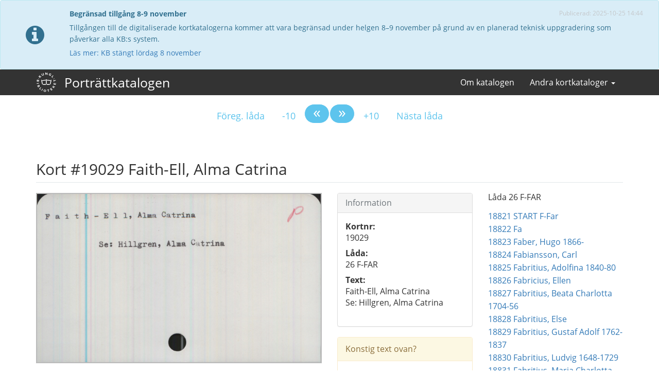

--- FILE ---
content_type: text/html; charset=utf-8
request_url: https://kortkataloger.kb.se/portratt/19029/
body_size: 147664
content:
<!DOCTYPE html>
<html lang="sv">
  <head>
    <meta charset="utf-8" />
    <meta name="viewport" content="width=device-width, initial-scale=1">
    <meta name="referrer" content="no-referrer">

    <title>
    #19029 Faith-Ell, Alma Catrina
</title>
    <link rel="stylesheet" href="/static/css/kb-style.css" />
    <link rel="stylesheet" href="/static/css/kb.css" />
    <link rel="stylesheet" href="/static/css/image.css" />
    <!--[if lt IE 9]>
			<script src="/static/js/html5shiv.js"></script>
			<script src="/static/js/respond.min.js"></script>
    <![endif]-->
    <link rel="stylesheet" href="/static/css/font-awesome.min.css">
    
    <meta property="og:url" content="https://kortkataloger.kb.se/portratt/19029/" />
    <meta property="og:title" content="Kort 19029: Faith-Ell, Alma Catrina" />
    <meta property="og:description" content="Faith-Ell, Alma Catrina Katalogkort 19029." />
    <meta property="og:image" content="/kortkataloger/portratt/svenska/26_F-FAR/Portratt_Sve_20160411_091937_000209.jpg" />
    <meta property="og:site_name" content="Porträttsamling" />

    
    
        <link rel="prerender" href="/portratt/19030/">
    

  </head>
  <body>
    
<div id="kb-banner-alert" class="alert alert-info" role="alert" style="font-size: 14px;">
  <div id="kb-banner-container" class="container-fluid">
    
      
        <div class="row" style="display: flex; align-items: center;">
          <div class="col-sm-1 hidden-xs text-center">
            <span class="fa fa-info-circle" style="font-size: 300%;"></span>
          </div>
          <div class="col-sm-11">
                <p style="margin-bottom: 5px;">
      <strong>Begränsad tillgång 8-9 november</strong>
      <small class="text-muted pull-right hidden-xs hidden-sm" title="Uppdaterad: 2025-10-25 14:47">Publicerad: 2025-10-25 14:44</small>
    </p>
    <p style="margin-bottom: 5px; white-space: pre-line">Tillgången till de digitaliserade kortkatalogerna kommer att vara begränsad under helgen 8–9 november på grund av en planerad teknisk uppgradering som påverkar alla KB:s system.</p>
    
      <p style="margin-bottom: 5px;"><a href="https://www.kb.se/om-oss/nyheter/nyhetsarkiv/2025-09-15-kb-stangt-lordag-8-november.html">Läs mer: KB stängt lördag 8 november</a></p>
    
          </div>
        </div>
      
    
  </div>
</div>

    
    
<nav class="navbar navbar-inverse">
  <div class="container">
    <div class="navbar-header">
      <button type="button" class="navbar-toggle collapsed" data-toggle="collapse" data-target="#navbar" aria-expanded="false" aria-controls="navbar">
        <span class="sr-only">Visa/dölj meny</span>
        <span class="icon-bar"></span>
        <span class="icon-bar"></span>
        <span class="icon-bar"></span>
      </button>
      <a class="navbar-brand navbar-logo" href="/portratt/"><img src="/static/img/kb_logo_white.svg" alt="Till startsidan"/></a>
      <a class="navbar-brand" href="/portratt/">Porträttkatalogen</a>
    </div>
    <div id="navbar" class="navbar-collapse collapse">
      <ul class="nav navbar-nav navbar-right">
        <li><a href="/portratt/om/">Om katalogen</a></li>
        <li class="dropdown">
    <a href="#" class="dropdown-toggle" data-toggle="dropdown"
       role="button" aria-haspopup="true" aria-expanded="false">Andra kortkataloger <span class="caret"></span></a>
    <ul class="dropdown-menu">

        
            <li><a href="/hsnominal/">Handskrifter</a></li>
        

        
            <li><a href="/musik/">Musikkatalogen</a></li>
        

        
            <li><a href="/okat/">Okatalogiserat tryck</a></li>
        

        
            <li><a href="/liljeson/">Olof Liljesons skivsamling</a></li>
        

        <li><a href="http://platen.kb.se/">Plåten</a></li>

        

        
            <li><a href="/rogge/">Roggesamlingen</a></li>
        

        
            <li><a href="/lillarogge/">Lilla Rogge</a></li>
        

        
            <li><a href="/skillingtryck/">Skillingtryck</a></li>
        

        
            <li><a href="/verser/">Verser över enskilda</a></li>
        

        
            <li><a href="/svutsikter/">Svenska utsikter</a></li>
        

        <li class="divider" role="separator"></li>

        <li><a href="/">Till startsidan</a></li>
    </ul>
</li>



      </ul>
    </div>
  </div>
</nav>



    

    <div class="container card" role="main" resource="" vocab="http://schema.org/" prefix="xhv:http://www.w3.org/1999/xhtml/vocab#" typeof="ItemPage">
        <meta property="isPartOf" href="https://kortkataloger.kb.se/portratt/" />
        <div class="row text-center">
  <nav>
    <ul class="pagination pagination-lg">

      <li>
        
        <a href="/portratt/17916/">Föreg. låda</a>
        
      </li>

      <li>
        
        <a href="/portratt/19019/">-10</a>
        
      </li>
      <li class="pagination-previous">
        
        <a property="xhv:previous" href="/portratt/19028/"><span aria-hidden="true">&laquo;</span></a>
        
      </li>
      <li class="pagination-next">
        
        <a property="xhv:next" href="/portratt/19030/"><span aria-hidden="true">&raquo;</span></a>
        
      </li>

      <li>
        
        <a href="/portratt/19039/">+10</a>
        
      </li>
      <li>

        
        <a href="/portratt/19409/">Nästa låda</a>
        
      </li>
    </ul>
  </nav>
</div>


        <div class="row">
            <div class="col-md-12">
                <h1 class="page-header" property="name">Kort #19029 Faith-Ell, Alma Catrina</h1>
            </div>
        </div>
        <div class="row">
            <div class="col-md-6" property="associatedMedia" typeof="ImageObject">
                <meta property="isFamilyFriendly" content="true" />
                <meta property="representativeOfPage" content="true" />
                <meta property="inLanguage" href="http://lexvo.org/id/iso639-3/swe" />
                <meta property="license" href="http://creativecommons.org/publicdomain/mark/1.0/" />
                
                    <a property="contentUrl" href="/kortkataloger/portratt/svenska/26_F-FAR/Portratt_Sve_20160411_091937_000209.jpg"><img property="embedUrl" aria-describedby="cardinfo" class="preview" src="/kortkataloger/portratt/svenska/26_F-FAR/Portratt_Sve_20160411_091937_000209.jpg" alt="Faith-Ell, Alma Catrina Faith-Ell, Alma Catrina
Se: Hillgren, Alma Catrina"></a>
                
            </div>
            <div class="col-md-3">
                <div class="panel panel-default">
                    <div class="panel-heading">
                        <h3 class="panel-title">Information</h3>
                    </div>
                    <div class="panel-body" id="cardinfo">
                        <dl>
                            <dt class="cardno">Kortnr:</dt>
                            <dd>19029</dd>
                            <dt class="boxno">Låda:</dt>
                            <dd> 26 F-FAR</dd>

                            
                                <dt>Text:</dt>
                                <dd class="ocr"><p>Faith-Ell, Alma Catrina<br>Se: Hillgren, Alma Catrina</p></dd>
                            
                            
                        </dl>
                    </div>
                </div>

                
                    <div class="panel panel-warning">
                        <div class="panel-heading">
                            Konstig text ovan?
                        </div>
                        <div class="panel-body">
                            <p>Den automatiska konverteringen kan ha skapat felaktiga tecken.</p>
                        </div>
                    </div>
                

                <p><a class="btn btn-primary btn-block question" title="Klicka på knappen för att kontakta Kungliga biblioteket. Glöm inte att beskriva ditt ärende."  onclick="javascript:_paq.push(['trackGoal', 1]);" href="mailto:info@kb.se?subject=Fråga om kort 19029 (Faith-Ell%2C%20Alma%20Catrina) i Porträttsamling&amp;body=Ställ din fråga här%0D%0A%0D%0A%0D%0A%0D%0ANamn: Faith-Ell%2C%20Alma%20Catrina%0D%0AKortlänk: https%3A//kortkataloger.kb.se/portratt/19029/" role="button">Kontakta KB</a></p>
                
            </div>
            <div class="col-md-3" role="complementary">
                <h2>Låda  26 F-FAR</h2>
                <ul class="list-unstyled box">
                    
                        <li>
                            
                                <a href="/portratt/18821/">18821 START F-Far</a>
                            
                        </li>
                    
                        <li>
                            
                                <a href="/portratt/18822/">18822 Fa</a>
                            
                        </li>
                    
                        <li>
                            
                                <a href="/portratt/18823/">18823 Faber, Hugo 1866-</a>
                            
                        </li>
                    
                        <li>
                            
                                <a href="/portratt/18824/">18824 Fabiansson, Carl</a>
                            
                        </li>
                    
                        <li>
                            
                                <a href="/portratt/18825/">18825 Fabritius, Adolfina 1840-80</a>
                            
                        </li>
                    
                        <li>
                            
                                <a href="/portratt/18826/">18826 Fabricius, Ellen</a>
                            
                        </li>
                    
                        <li>
                            
                                <a href="/portratt/18827/">18827 Fabritius, Beata Charlotta 1704-56</a>
                            
                        </li>
                    
                        <li>
                            
                                <a href="/portratt/18828/">18828 Fabritius, Else</a>
                            
                        </li>
                    
                        <li>
                            
                                <a href="/portratt/18829/">18829 Fabritius, Gustaf Adolf 1762-1837</a>
                            
                        </li>
                    
                        <li>
                            
                                <a href="/portratt/18830/">18830 Fabritius, Ludvig 1648-1729</a>
                            
                        </li>
                    
                        <li>
                            
                                <a href="/portratt/18831/">18831 Fabritius, Maria Charlotta 1808-1887</a>
                            
                        </li>
                    
                        <li>
                            
                                <a href="/portratt/18832/">18832 Facht, Ellen</a>
                            
                        </li>
                    
                        <li>
                            
                                <a href="/portratt/18833/">18833 Facht, Karl 1867-1912</a>
                            
                        </li>
                    
                        <li>
                            
                                <a href="/portratt/18834/">18834 Fagersten, E. A. C. 1861-</a>
                            
                        </li>
                    
                        <li>
                            
                                <a href="/portratt/18835/">18835 Faegreus</a>
                            
                        </li>
                    
                        <li>
                            
                                <a href="/portratt/18836/">18836 Faeltenborg, J B</a>
                            
                        </li>
                    
                        <li>
                            
                                <a href="/portratt/18837/">18837 Faethe, Anna 1876-</a>
                            
                        </li>
                    
                        <li>
                            
                                <a href="/portratt/18838/">18838 Fagell, Hilding</a>
                            
                        </li>
                    
                        <li>
                            
                                <a href="/portratt/18839/">18839 Fager, Charley A. 1891-1928</a>
                            
                        </li>
                    
                        <li>
                            
                                <a href="/portratt/18840/">18840 Fager, Helge</a>
                            
                        </li>
                    
                        <li>
                            
                                <a href="/portratt/18841/">18841 Fagerberg</a>
                            
                        </li>
                    
                        <li>
                            
                                <a href="/portratt/18842/">18842 Fagerberg, Anders Herman 1837-1906</a>
                            
                        </li>
                    
                        <li>
                            
                                <a href="/portratt/18843/">18843 Fagerberg, Berta Dorotea</a>
                            
                        </li>
                    
                        <li>
                            
                                <a href="/portratt/18844/">18844 Fagerberg, Betty</a>
                            
                        </li>
                    
                        <li>
                            
                                <a href="/portratt/18845/">18845 Fagerberg, Carl 1878-1948</a>
                            
                        </li>
                    
                        <li>
                            
                                <a href="/portratt/18846/">18846 Fagerberg, Edvard Samuel 1814-</a>
                            
                        </li>
                    
                        <li>
                            
                                <a href="/portratt/18847/">18847 Fagerberg, Emeli</a>
                            
                        </li>
                    
                        <li>
                            
                                <a href="/portratt/18848/">18848 Fagerberg, Gerda</a>
                            
                        </li>
                    
                        <li>
                            
                                <a href="/portratt/18849/">18849 Fagerberg, Helge</a>
                            
                        </li>
                    
                        <li>
                            
                                <a href="/portratt/18850/">18850 Fagerberg, Herman 1863-1940</a>
                            
                        </li>
                    
                        <li>
                            
                                <a href="/portratt/18851/">18851 Fagerberg, Magnus 1862-</a>
                            
                        </li>
                    
                        <li>
                            
                                <a href="/portratt/18852/">18852 Fagerberg, Maj Britt 1932-</a>
                            
                        </li>
                    
                        <li>
                            
                                <a href="/portratt/18853/">18853 Fagerberg, Margareta Charlotta Adamina</a>
                            
                        </li>
                    
                        <li>
                            
                                <a href="/portratt/18854/">18854 Fagerberg, Sven 1907-</a>
                            
                        </li>
                    
                        <li>
                            
                                <a href="/portratt/18855/">18855 Fagerberg, Sven G. 1918-</a>
                            
                        </li>
                    
                        <li>
                            
                                <a href="/portratt/18856/">18856 Fagergren, Birger 1875-1945</a>
                            
                        </li>
                    
                        <li>
                            
                                <a href="/portratt/18857/">18857 Fagergren, C A 1833-1908</a>
                            
                        </li>
                    
                        <li>
                            
                                <a href="/portratt/18858/">18858 Fagergren, Emil Leonard  -1905</a>
                            
                        </li>
                    
                        <li>
                            
                                <a href="/portratt/18859/">18859 Fagerholm, Axel 1844-1930</a>
                            
                        </li>
                    
                        <li>
                            
                                <a href="/portratt/18860/">18860 Fagerholm, C. R. 1852-1925</a>
                            
                        </li>
                    
                        <li>
                            
                                <a href="/portratt/18861/">18861 Fagerholm, Alfred 1848-1926</a>
                            
                        </li>
                    
                        <li>
                            
                                <a href="/portratt/18862/">18862 Fagerholm-Petré, Karin</a>
                            
                        </li>
                    
                        <li>
                            
                                <a href="/portratt/18863/">18863 Fagerholm, P Erik</a>
                            
                        </li>
                    
                        <li>
                            
                                <a href="/portratt/18864/">18864 Fagerholm, S Axel 1844-1930</a>
                            
                        </li>
                    
                        <li>
                            
                                <a href="/portratt/18865/">18865 Fagerlin, Adolf 1836-</a>
                            
                        </li>
                    
                        <li>
                            
                                <a href="/portratt/18866/">18866 Fagerlin, Alice</a>
                            
                        </li>
                    
                        <li>
                            
                                <a href="/portratt/18867/">18867 Fagerlin, Anna 1872-</a>
                            
                        </li>
                    
                        <li>
                            
                                <a href="/portratt/18868/">18868 Fagerlin, Axel 1859-1941</a>
                            
                        </li>
                    
                        <li>
                            
                                <a href="/portratt/18869/">18869 Fagerlin, Betsy 1872-</a>
                            
                        </li>
                    
                        <li>
                            
                                <a href="/portratt/18870/">18870 Fagerlin, Carolina 1830-88</a>
                            
                        </li>
                    
                        <li>
                            
                                <a href="/portratt/18871/">18871 Fagerlin, Ferdinand 1825-1907</a>
                            
                        </li>
                    
                        <li>
                            
                                <a href="/portratt/18872/">18872 Fagerlin, Henry 1871-</a>
                            
                        </li>
                    
                        <li>
                            
                                <a href="/portratt/18873/">18873 Fagerlin, Karl 1881-</a>
                            
                        </li>
                    
                        <li>
                            
                                <a href="/portratt/18874/">18874 Fagerlin, Matilda 1829-1912</a>
                            
                        </li>
                    
                        <li>
                            
                                <a href="/portratt/18875/">18875 Fagerlin, Otto 1869-1932</a>
                            
                        </li>
                    
                        <li>
                            
                                <a href="/portratt/18876/">18876 Fagerlin, P L 1843-</a>
                            
                        </li>
                    
                        <li>
                            
                                <a href="/portratt/18877/">18877 Fagerlin, Wilhelm Jonathan 1823-1891</a>
                            
                        </li>
                    
                        <li>
                            
                                <a href="/portratt/18878/">18878 Fagerlind, J 1865-</a>
                            
                        </li>
                    
                        <li>
                            
                                <a href="/portratt/18879/">18879 Fagerlund, Adolf</a>
                            
                        </li>
                    
                        <li>
                            
                                <a href="/portratt/18880/">18880 Fagerlund, Adolf  1842-1903</a>
                            
                        </li>
                    
                        <li>
                            
                                <a href="/portratt/18881/">18881 Fagerlund, Amelie</a>
                            
                        </li>
                    
                        <li>
                            
                                <a href="/portratt/18882/">18882 Fagerlund, Carl 1878-1959</a>
                            
                        </li>
                    
                        <li>
                            
                                <a href="/portratt/18883/">18883 Fagerlund, Emmy 1844-</a>
                            
                        </li>
                    
                        <li>
                            
                                <a href="/portratt/18884/">18884 Fagerlund, Georg 1873-</a>
                            
                        </li>
                    
                        <li>
                            
                                <a href="/portratt/18885/">18885 Fagerlund, Gustaf</a>
                            
                        </li>
                    
                        <li>
                            
                                <a href="/portratt/18886/">18886 Fagerlund, J E 1865-1912</a>
                            
                        </li>
                    
                        <li>
                            
                                <a href="/portratt/18887/">18887 Fagerlund, Jenny</a>
                            
                        </li>
                    
                        <li>
                            
                                <a href="/portratt/18888/">18888 Fagerlund, Johan</a>
                            
                        </li>
                    
                        <li>
                            
                                <a href="/portratt/18889/">18889 Fagerlund, Kate</a>
                            
                        </li>
                    
                        <li>
                            
                                <a href="/portratt/18890/">18890 Fagerlund, Martin 1870-</a>
                            
                        </li>
                    
                        <li>
                            
                                <a href="/portratt/18891/">18891 Fagerlund, Märta</a>
                            
                        </li>
                    
                        <li>
                            
                                <a href="/portratt/18892/">18892 Fagerquist, Edgar Valfrid 1883-</a>
                            
                        </li>
                    
                        <li>
                            
                                <a href="/portratt/18893/">18893 Fagerström, Anders 1843-1908</a>
                            
                        </li>
                    
                        <li>
                            
                                <a href="/portratt/18894/">18894 Fagerström, Axel 1859-1930</a>
                            
                        </li>
                    
                        <li>
                            
                                <a href="/portratt/18895/">18895 Fagerström, Axel Gottfrid 1869-1930</a>
                            
                        </li>
                    
                        <li>
                            
                                <a href="/portratt/18896/">18896 Fagerström, Ernst</a>
                            
                        </li>
                    
                        <li>
                            
                                <a href="/portratt/18897/">18897 Fagerström, F. C.</a>
                            
                        </li>
                    
                        <li>
                            
                                <a href="/portratt/18898/">18898 Fagerström, Gunnel</a>
                            
                        </li>
                    
                        <li>
                            
                                <a href="/portratt/18899/">18899 Fagerström, Gustaf 1873-</a>
                            
                        </li>
                    
                        <li>
                            
                                <a href="/portratt/18900/">18900 Fagerström, Harry K. G. 1895-</a>
                            
                        </li>
                    
                        <li>
                            
                                <a href="/portratt/18901/">18901 Fagerström, Herman</a>
                            
                        </li>
                    
                        <li>
                            
                                <a href="/portratt/18902/">18902 Fagerström, J. Hilmer R. 1860-1927</a>
                            
                        </li>
                    
                        <li>
                            
                                <a href="/portratt/18903/">18903 Fagerström, Ingrid, f. Lang</a>
                            
                        </li>
                    
                        <li>
                            
                                <a href="/portratt/18904/">18904 Fagerström, Iris</a>
                            
                        </li>
                    
                        <li>
                            
                                <a href="/portratt/18905/">18905 Fagerström, Knut</a>
                            
                        </li>
                    
                        <li>
                            
                                <a href="/portratt/18906/">18906 Fagerström, S. G. A. 1864-1924</a>
                            
                        </li>
                    
                        <li>
                            
                                <a href="/portratt/18907/">18907 Fagerström, Valfrid 1866-</a>
                            
                        </li>
                    
                        <li>
                            
                                <a href="/portratt/18908/">18908 Fagerström, Åke 1907-</a>
                            
                        </li>
                    
                        <li>
                            
                                <a href="/portratt/18909/">18909 Faggot, Jakob 1699-1777</a>
                            
                        </li>
                    
                        <li>
                            
                                <a href="/portratt/18910/">18910 Fagner, Gustaf Fritiof 1893-</a>
                            
                        </li>
                    
                        <li>
                            
                                <a href="/portratt/18911/">18911 Fagraeus, Gustaf Mauritz Isidor I:son 1878-</a>
                            
                        </li>
                    
                        <li>
                            
                                <a href="/portratt/18912/">18912 Fagraeus-Wallbom, Astrid 1913-</a>
                            
                        </li>
                    
                        <li>
                            
                                <a href="/portratt/18913/">18913 Fagrell, Folke</a>
                            
                        </li>
                    
                        <li>
                            
                                <a href="/portratt/18914/">18914 Fagrell, Gunnar E. 1908-</a>
                            
                        </li>
                    
                        <li>
                            
                                <a href="/portratt/18915/">18915 Fagrell, Karl Viktor 1850-</a>
                            
                        </li>
                    
                        <li>
                            
                                <a href="/portratt/18916/">18916 Fagrell, P. A:son 1843-</a>
                            
                        </li>
                    
                        <li>
                            
                                <a href="/portratt/18917/">18917 Fagrell, Stina 1880-1923</a>
                            
                        </li>
                    
                        <li>
                            
                                <a href="/portratt/18918/">18918 Fahl, Anders Ludvig 1857-</a>
                            
                        </li>
                    
                        <li>
                            
                                <a href="/portratt/18919/">18919 Fahlander, F. B.  -1898</a>
                            
                        </li>
                    
                        <li>
                            
                                <a href="/portratt/18920/">18920 Fahlander, Fredrik Ferdinand 1841-1911</a>
                            
                        </li>
                    
                        <li>
                            
                                <a href="/portratt/18921/">18921 Fahlander, Gustaf 1764-1825</a>
                            
                        </li>
                    
                        <li>
                            
                                <a href="/portratt/18922/">18922 Fahlander, Leonard  1819-1881</a>
                            
                        </li>
                    
                        <li>
                            
                                <a href="/portratt/18923/">18923 Fahlander, Uno 1876-</a>
                            
                        </li>
                    
                        <li>
                            
                                <a href="/portratt/18924/">18924 Fahlander, V H 1866-1948</a>
                            
                        </li>
                    
                        <li>
                            
                                <a href="/portratt/18925/">18925 Fahlbeck, Alice 1860-1929</a>
                            
                        </li>
                    
                        <li>
                            
                                <a href="/portratt/18926/">18926 Fahlbeck, Birgitta 1936-</a>
                            
                        </li>
                    
                        <li>
                            
                                <a href="/portratt/18927/">18927 Fahlbeck, Erik 1841-1886</a>
                            
                        </li>
                    
                        <li>
                            
                                <a href="/portratt/18928/">18928 Fahlbeck, K N:son 1853-1910</a>
                            
                        </li>
                    
                        <li>
                            
                                <a href="/portratt/18929/">18929 Fahlbeck, Märta Maria Sofia 1897-</a>
                            
                        </li>
                    
                        <li>
                            
                                <a href="/portratt/18930/">18930 Fahlbeck, Pontus 1856-1923</a>
                            
                        </li>
                    
                        <li>
                            
                                <a href="/portratt/18931/">18931 Fahlberg, Fred</a>
                            
                        </li>
                    
                        <li>
                            
                                <a href="/portratt/18932/">18932 Fahlberg, Helena</a>
                            
                        </li>
                    
                        <li>
                            
                                <a href="/portratt/18933/">18933 Fahlberg, J. A. 1846-</a>
                            
                        </li>
                    
                        <li>
                            
                                <a href="/portratt/18934/">18934 Fahlborg, A. L. 1841-</a>
                            
                        </li>
                    
                        <li>
                            
                                <a href="/portratt/18935/">18935 Fahlborg, Birger 1890-</a>
                            
                        </li>
                    
                        <li>
                            
                                <a href="/portratt/18936/">18936 Fahlborg, Fredrik 1866-</a>
                            
                        </li>
                    
                        <li>
                            
                                <a href="/portratt/18937/">18937 Fahlcrantz,  Alfred 1835-1911</a>
                            
                        </li>
                    
                        <li>
                            
                                <a href="/portratt/18938/">18938 Fahlcrantz, Anders Johan 1804-70</a>
                            
                        </li>
                    
                        <li>
                            
                                <a href="/portratt/18939/">18939 Fahlcrantz, Aurora Wilhelmina</a>
                            
                        </li>
                    
                        <li>
                            
                                <a href="/portratt/18940/">18940 Fahlcrantz, Axel 1851-1925</a>
                            
                        </li>
                    
                        <li>
                            
                                <a href="/portratt/18941/">18941 Fahlcrantz, Axel Magnus 1780-1854</a>
                            
                        </li>
                    
                        <li>
                            
                                <a href="/portratt/18942/">18942 Fahlcrantz, Carl Johan 1849-1915</a>
                            
                        </li>
                    
                        <li>
                            
                                <a href="/portratt/18943/">18943 Fahlcrantz, Carl Johan 1774-1861</a>
                            
                        </li>
                    
                        <li>
                            
                                <a href="/portratt/18944/">18944 Fahlcrantz, Carl Johan 1892-</a>
                            
                        </li>
                    
                        <li>
                            
                                <a href="/portratt/18945/">18945 Fahlcrantz, Carl Wilhelm 1847-</a>
                            
                        </li>
                    
                        <li>
                            
                                <a href="/portratt/18946/">18946 Fahlcrantz, Christian David Ansgarius 1853-1927</a>
                            
                        </li>
                    
                        <li>
                            
                                <a href="/portratt/18947/">18947 Fahlcrantz, Christian 1790-1866</a>
                            
                        </li>
                    
                        <li>
                            
                                <a href="/portratt/18948/">18948 Fahlcrantz, Erik 1804-95</a>
                            
                        </li>
                    
                        <li>
                            
                                <a href="/portratt/18949/">18949 Fahlcrantz, Elis 1879-1924</a>
                            
                        </li>
                    
                        <li>
                            
                                <a href="/portratt/18950/">18950 Fahlcrantz, Fredrika Charlotta 1789-1867</a>
                            
                        </li>
                    
                        <li>
                            
                                <a href="/portratt/18951/">18951 Fahlcrantz, Gabriella 1849-</a>
                            
                        </li>
                    
                        <li>
                            
                                <a href="/portratt/18952/">18952 Fahlcrantz, Gerda</a>
                            
                        </li>
                    
                        <li>
                            
                                <a href="/portratt/18953/">18953 Fahlcrantz, Greta 1889-</a>
                            
                        </li>
                    
                        <li>
                            
                                <a href="/portratt/18954/">18954 Fahlcrantz, Gustaf 1850-1925</a>
                            
                        </li>
                    
                        <li>
                            
                                <a href="/portratt/18955/">18955 Fahlcrantz, Hedvig Elisabeth (Hedda) 1852-</a>
                            
                        </li>
                    
                        <li>
                            
                                <a href="/portratt/18956/">18956 Fahlcrantz, Hugo James Mongomery 1887-</a>
                            
                        </li>
                    
                        <li>
                            
                                <a href="/portratt/18957/">18957 Fahlcrantz, Catarina Charlotta (Lotten)</a>
                            
                        </li>
                    
                        <li>
                            
                                <a href="/portratt/18958/">18958 Fahlcrantz, Maria Fredrika (Mia)</a>
                            
                        </li>
                    
                        <li>
                            
                                <a href="/portratt/18959/">18959 Fahlcrantz, Märtha Selma Wilhelmina 1900-</a>
                            
                        </li>
                    
                        <li>
                            
                                <a href="/portratt/18960/">18960 Fahlcrantz, Signe, g. Sellberg</a>
                            
                        </li>
                    
                        <li>
                            
                                <a href="/portratt/18961/">18961 Fahlcrantz, Anna Sofia</a>
                            
                        </li>
                    
                        <li>
                            
                                <a href="/portratt/18962/">18962 Fahlcrantz, Eva Ulrika (Ulla) 1786-1868</a>
                            
                        </li>
                    
                        <li>
                            
                                <a href="/portratt/18963/">18963 Fahlcrantz, Wilhelm 1859-</a>
                            
                        </li>
                    
                        <li>
                            
                                <a href="/portratt/18964/">18964 Fahlcrantz, Wilhelmina Dorotea</a>
                            
                        </li>
                    
                        <li>
                            
                                <a href="/portratt/18965/">18965 Fahlén, Hugo 1865-1919</a>
                            
                        </li>
                    
                        <li>
                            
                                <a href="/portratt/18966/">18966 Fahlén, Johan</a>
                            
                        </li>
                    
                        <li>
                            
                                <a href="/portratt/18967/">18967 Fahlén, Johan 1863-1903</a>
                            
                        </li>
                    
                        <li>
                            
                                <a href="/portratt/18968/">18968 Fahlén, R S 1867-</a>
                            
                        </li>
                    
                        <li>
                            
                                <a href="/portratt/18969/">18969 Fahlgren, Carl August 1819-1905</a>
                            
                        </li>
                    
                        <li>
                            
                                <a href="/portratt/18970/">18970 Fahlgren, Claes Adolf 1863-</a>
                            
                        </li>
                    
                        <li>
                            
                                <a href="/portratt/18971/">18971 Fahlgren, Georg</a>
                            
                        </li>
                    
                        <li>
                            
                                <a href="/portratt/18972/">18972 Fahlman, F V</a>
                            
                        </li>
                    
                        <li>
                            
                                <a href="/portratt/18973/">18973 Fahlman</a>
                            
                        </li>
                    
                        <li>
                            
                                <a href="/portratt/18974/">18974 Fahlman, Hildegard</a>
                            
                        </li>
                    
                        <li>
                            
                                <a href="/portratt/18975/">18975 Fahlman, Julie 1836-1916</a>
                            
                        </li>
                    
                        <li>
                            
                                <a href="/portratt/18976/">18976 Fahlman, Johanna Lovisa (Louise) 1856-1918</a>
                            
                        </li>
                    
                        <li>
                            
                                <a href="/portratt/18977/">18977 Fahlmark, Ingrid</a>
                            
                        </li>
                    
                        <li>
                            
                                <a href="/portratt/18978/">18978 Fahlroth, Gerda 1871-</a>
                            
                        </li>
                    
                        <li>
                            
                                <a href="/portratt/18979/">18979 Fahlroth, Greta Maria</a>
                            
                        </li>
                    
                        <li>
                            
                                <a href="/portratt/18980/">18980 Fahlroth, Herman</a>
                            
                        </li>
                    
                        <li>
                            
                                <a href="/portratt/18981/">18981 Fahlroth, John Hugo Siggardt 1870-</a>
                            
                        </li>
                    
                        <li>
                            
                                <a href="/portratt/18982/">18982 Fahlrot, Siggardt Fredrik 1836-1906</a>
                            
                        </li>
                    
                        <li>
                            
                                <a href="/portratt/18983/">18983 Fahlstedt, Amalia 1853-</a>
                            
                        </li>
                    
                        <li>
                            
                                <a href="/portratt/18984/">18984 Fahlstedt, Augusta</a>
                            
                        </li>
                    
                        <li>
                            
                                <a href="/portratt/18985/">18985 Fahlstedt, Carl Adolf 1788-1841</a>
                            
                        </li>
                    
                        <li>
                            
                                <a href="/portratt/18986/">18986 Fahlstedt, Carl Adolf 1863-</a>
                            
                        </li>
                    
                        <li>
                            
                                <a href="/portratt/18987/">18987 Fahlstedt, Carolina 1874-</a>
                            
                        </li>
                    
                        <li>
                            
                                <a href="/portratt/18988/">18988 Fahlstedt, Frans Eugéne 1857-</a>
                            
                        </li>
                    
                        <li>
                            
                                <a href="/portratt/18989/">18989 Fahlstedt, G.</a>
                            
                        </li>
                    
                        <li>
                            
                                <a href="/portratt/18990/">18990 Fahlstedt, Gustaf 1843-1909</a>
                            
                        </li>
                    
                        <li>
                            
                                <a href="/portratt/18991/">18991 Fahlstedt, Henriette</a>
                            
                        </li>
                    
                        <li>
                            
                                <a href="/portratt/18992/">18992 Fahlstedt, Henrik 1878-</a>
                            
                        </li>
                    
                        <li>
                            
                                <a href="/portratt/18993/">18993 Fahlstedt, Jenny Oscaria Amanda</a>
                            
                        </li>
                    
                        <li>
                            
                                <a href="/portratt/18994/">18994 Fahlstedt, Sofia</a>
                            
                        </li>
                    
                        <li>
                            
                                <a href="/portratt/18995/">18995 Fahlstedt, Sophie Euphrosyne</a>
                            
                        </li>
                    
                        <li>
                            
                                <a href="/portratt/18996/">18996 Fahlström</a>
                            
                        </li>
                    
                        <li>
                            
                                <a href="/portratt/18997/">18997 Fahlström</a>
                            
                        </li>
                    
                        <li>
                            
                                <a href="/portratt/18998/">18998 Fahlström, Augusta Amalia (Amélie) 1842-1931</a>
                            
                        </li>
                    
                        <li>
                            
                                <a href="/portratt/18999/">18999 Fahlström, A. Hj.</a>
                            
                        </li>
                    
                        <li>
                            
                                <a href="/portratt/19000/">19000 Fahlström, Carin</a>
                            
                        </li>
                    
                        <li>
                            
                                <a href="/portratt/19001/">19001 Fahlström, Gustaf Fredrik 1817-1904</a>
                            
                        </li>
                    
                        <li>
                            
                                <a href="/portratt/19002/">19002 Fahlström, Hjalmar 1878-</a>
                            
                        </li>
                    
                        <li>
                            
                                <a href="/portratt/19003/">19003 Fahlström, Johan</a>
                            
                        </li>
                    
                        <li>
                            
                                <a href="/portratt/19004/">19004 Fahlström, O V</a>
                            
                        </li>
                    
                        <li>
                            
                                <a href="/portratt/19005/">19005 Fahlström, Thore Konrad 1866-</a>
                            
                        </li>
                    
                        <li>
                            
                                <a href="/portratt/19006/">19006 Fahlström, Vera</a>
                            
                        </li>
                    
                        <li>
                            
                                <a href="/portratt/19007/">19007 Fahlström, Öyvind A C 1928-76</a>
                            
                        </li>
                    
                        <li>
                            
                                <a href="/portratt/19008/">19008 Fahlvik, Elisabeth 1828-1908</a>
                            
                        </li>
                    
                        <li>
                            
                                <a href="/portratt/19009/">19009 Fahlvik, Carolina (Lina) 1826-1905</a>
                            
                        </li>
                    
                        <li>
                            
                                <a href="/portratt/19010/">19010 Fahlvik, Julia Albertina 1841-1917</a>
                            
                        </li>
                    
                        <li>
                            
                                <a href="/portratt/19011/">19011 Fahlvik, Maja</a>
                            
                        </li>
                    
                        <li>
                            
                                <a href="/portratt/19012/">19012 Fahnehielm, Adolfina Siegfrid (Siri) 1848-1908</a>
                            
                        </li>
                    
                        <li>
                            
                                <a href="/portratt/19013/">19013 Fahnehjelm, Anders August 1813-69</a>
                            
                        </li>
                    
                        <li>
                            
                                <a href="/portratt/19014/">19014 Fahnehjelm, Anton Ludvig 1807-75</a>
                            
                        </li>
                    
                        <li>
                            
                                <a href="/portratt/19015/">19015 Fahnehjelm, Charlotta 1816-73</a>
                            
                        </li>
                    
                        <li>
                            
                                <a href="/portratt/19016/">19016 Fahnehjelm, Evelina Vilhelmina 1839-98</a>
                            
                        </li>
                    
                        <li>
                            
                                <a href="/portratt/19017/">19017 Fahnehjelm, Gustaf</a>
                            
                        </li>
                    
                        <li>
                            
                                <a href="/portratt/19018/">19018 Fahnehjelm, Gustava 1837-1919</a>
                            
                        </li>
                    
                        <li>
                            
                                <a href="/portratt/19019/">19019 Fahnehjelm, Helena Wilhelmina</a>
                            
                        </li>
                    
                        <li>
                            
                                <a href="/portratt/19020/">19020 Fahnehjelm, Hilda Katarina Maria</a>
                            
                        </li>
                    
                        <li>
                            
                                <a href="/portratt/19021/">19021 Fahnehjelm, Hugo Wilhelm 1831-1913</a>
                            
                        </li>
                    
                        <li>
                            
                                <a href="/portratt/19022/">19022 Fahnehielm, Olivia Ulrika Vilhelmina</a>
                            
                        </li>
                    
                        <li>
                            
                                <a href="/portratt/19023/">19023 Fahnehjelm, Otto Bernhard 1846-1911</a>
                            
                        </li>
                    
                        <li>
                            
                                <a href="/portratt/19024/">19024 Fahnehielm, Peder Jönsson 1596-1655</a>
                            
                        </li>
                    
                        <li>
                            
                                <a href="/portratt/19025/">19025 Faije-Hansen, Agnette 1875-</a>
                            
                        </li>
                    
                        <li>
                            
                                <a href="/portratt/19026/">19026 Faijersson</a>
                            
                        </li>
                    
                        <li>
                            
                                <a href="/portratt/19027/">19027 Faijersson, Faijer 1866-</a>
                            
                        </li>
                    
                        <li>
                            
                                <a href="/portratt/19028/">19028 Faith, Cathrine Elisabeth 1809-86</a>
                            
                        </li>
                    
                        <li>
                            
                                <a href="/portratt/19029/" class="selected">#19029 Faith-Ell, Alma Catrina</a>
                            
                        </li>
                    
                        <li>
                            
                                <a href="/portratt/19030/">19030 Faith-Ell, Bernhard 1874-1958</a>
                            
                        </li>
                    
                        <li>
                            
                                <a href="/portratt/19031/">19031 Faith-Ell, Elin Maria</a>
                            
                        </li>
                    
                        <li>
                            
                                <a href="/portratt/19032/">19032 Faith-Ell, Elisabeth 1880-</a>
                            
                        </li>
                    
                        <li>
                            
                                <a href="/portratt/19033/">19033 Faith-Ell, Eric 1878-1937</a>
                            
                        </li>
                    
                        <li>
                            
                                <a href="/portratt/19034/">19034 Faith-Ell, Erik Gunnar Olof 1910-</a>
                            
                        </li>
                    
                        <li>
                            
                                <a href="/portratt/19035/">19035 Faith-Ell, Gun Astri 1930-</a>
                            
                        </li>
                    
                        <li>
                            
                                <a href="/portratt/19036/">19036 Faith-Ell, Gunnar 1876-1950</a>
                            
                        </li>
                    
                        <li>
                            
                                <a href="/portratt/19037/">19037 Faith-Ell, Harald 1888-</a>
                            
                        </li>
                    
                        <li>
                            
                                <a href="/portratt/19038/">19038 Faith-Ell, Jan Olof 1935-</a>
                            
                        </li>
                    
                        <li>
                            
                                <a href="/portratt/19039/">19039 Faith-Ell, Karin 1886-1918</a>
                            
                        </li>
                    
                        <li>
                            
                                <a href="/portratt/19040/">19040 Faith-Ell, Lars 1890-</a>
                            
                        </li>
                    
                        <li>
                            
                                <a href="/portratt/19041/">19041 Faith-Ell, Margaretha Elisabeth 1911-</a>
                            
                        </li>
                    
                        <li>
                            
                                <a href="/portratt/19042/">19042 Faith-Ell, Olof (Olle) 1896-</a>
                            
                        </li>
                    
                        <li>
                            
                                <a href="/portratt/19043/">19043 Faith-Ell, Oskar Kristoffer 1873-1936</a>
                            
                        </li>
                    
                        <li>
                            
                                <a href="/portratt/19044/">19044 Faith-Ell, Sten Tore Björn 1917-</a>
                            
                        </li>
                    
                        <li>
                            
                                <a href="/portratt/19045/">19045 Faith-Ell, Suzanne 1928-</a>
                            
                        </li>
                    
                        <li>
                            
                                <a href="/portratt/19046/">19046 Faith-Ell, Therese 1883-</a>
                            
                        </li>
                    
                        <li>
                            
                                <a href="/portratt/19047/">19047 Faith-Ell, Ulla Margareta Stensdtr 1945-</a>
                            
                        </li>
                    
                        <li>
                            
                                <a href="/portratt/19048/">19048 Faith-Ell, Waldemar 1882-1968</a>
                            
                        </li>
                    
                        <li>
                            
                                <a href="/portratt/19049/">19049 Faith-Ell, Zackarias (Zacka) 1892-</a>
                            
                        </li>
                    
                        <li>
                            
                                <a href="/portratt/19050/">19050 Faith-Ell, Åke 1915-</a>
                            
                        </li>
                    
                        <li>
                            
                                <a href="/portratt/19051/">19051 Fajers, Frans 1882-</a>
                            
                        </li>
                    
                        <li>
                            
                                <a href="/portratt/19052/">19052 Fajerson, Joel 1892-</a>
                            
                        </li>
                    
                        <li>
                            
                                <a href="/portratt/19053/">19053 Falander, Ida 1842-1927</a>
                            
                        </li>
                    
                        <li>
                            
                                <a href="/portratt/19054/">19054 Falbe, Cathinka Marie 1813-</a>
                            
                        </li>
                    
                        <li>
                            
                                <a href="/portratt/19055/">19055 Falbe, Christine Pauline Clasen 1814-</a>
                            
                        </li>
                    
                        <li>
                            
                                <a href="/portratt/19056/">19056 Fale Bure</a>
                            
                        </li>
                    
                        <li>
                            
                                <a href="/portratt/19057/">19057 Faleij, Hildur</a>
                            
                        </li>
                    
                        <li>
                            
                                <a href="/portratt/19058/">19058 Faleij, Isak Oskar Kasimir 1878-</a>
                            
                        </li>
                    
                        <li>
                            
                                <a href="/portratt/19059/">19059 Falhem, Hans Erik 1832-1911</a>
                            
                        </li>
                    
                        <li>
                            
                                <a href="/portratt/19060/">19060 Faleij, Thure Abraham 1849-1926</a>
                            
                        </li>
                    
                        <li>
                            
                                <a href="/portratt/19061/">19061 Falk, Falck</a>
                            
                        </li>
                    
                        <li>
                            
                                <a href="/portratt/19062/">19062 Falk</a>
                            
                        </li>
                    
                        <li>
                            
                                <a href="/portratt/19063/">19063 Falk</a>
                            
                        </li>
                    
                        <li>
                            
                                <a href="/portratt/19064/">19064 Falk</a>
                            
                        </li>
                    
                        <li>
                            
                                <a href="/portratt/19065/">19065 Falck</a>
                            
                        </li>
                    
                        <li>
                            
                                <a href="/portratt/19066/">19066 Falk, A. G.</a>
                            
                        </li>
                    
                        <li>
                            
                                <a href="/portratt/19067/">19067 Falk, A. P.</a>
                            
                        </li>
                    
                        <li>
                            
                                <a href="/portratt/19068/">19068 Falk, Hedmar Agda Maria</a>
                            
                        </li>
                    
                        <li>
                            
                                <a href="/portratt/19069/">19069 Falk, Albert</a>
                            
                        </li>
                    
                        <li>
                            
                                <a href="/portratt/19070/">19070 Falk, Albert 1874-</a>
                            
                        </li>
                    
                        <li>
                            
                                <a href="/portratt/19071/">19071 Falk, Alfred 1889-</a>
                            
                        </li>
                    
                        <li>
                            
                                <a href="/portratt/19072/">19072 Falck, Alfred 1882-</a>
                            
                        </li>
                    
                        <li>
                            
                                <a href="/portratt/19073/">19073 Falk, Amelie Regina</a>
                            
                        </li>
                    
                        <li>
                            
                                <a href="/portratt/19074/">19074 Falk, Anders August 1858-1916</a>
                            
                        </li>
                    
                        <li>
                            
                                <a href="/portratt/19075/">19075 Falk, Anders 1877-</a>
                            
                        </li>
                    
                        <li>
                            
                                <a href="/portratt/19076/">19076 Falck, Andreas 1740-96</a>
                            
                        </li>
                    
                        <li>
                            
                                <a href="/portratt/19077/">19077 Falck, Anna</a>
                            
                        </li>
                    
                        <li>
                            
                                <a href="/portratt/19078/">19078 Falk, Anna</a>
                            
                        </li>
                    
                        <li>
                            
                                <a href="/portratt/19079/">19079 Falk, Anna</a>
                            
                        </li>
                    
                        <li>
                            
                                <a href="/portratt/19080/">19080 Falk, Anna</a>
                            
                        </li>
                    
                        <li>
                            
                                <a href="/portratt/19081/">19081 Falk, Anna Charlotta 1799-1882</a>
                            
                        </li>
                    
                        <li>
                            
                                <a href="/portratt/19082/">19082 Falk, Ann Mari</a>
                            
                        </li>
                    
                        <li>
                            
                                <a href="/portratt/19083/">19083 Falk, Artur Valdemar 1904-</a>
                            
                        </li>
                    
                        <li>
                            
                                <a href="/portratt/19084/">19084 Falk, Arvid 1864-</a>
                            
                        </li>
                    
                        <li>
                            
                                <a href="/portratt/19085/">19085 Falck, August 1843-1908</a>
                            
                        </li>
                    
                        <li>
                            
                                <a href="/portratt/19086/">19086 Falck, August 1882-1938</a>
                            
                        </li>
                    
                        <li>
                            
                                <a href="/portratt/19087/">19087 Falk, August 1861-</a>
                            
                        </li>
                    
                        <li>
                            
                                <a href="/portratt/19088/">19088 Falck, August 1825-1901</a>
                            
                        </li>
                    
                        <li>
                            
                                <a href="/portratt/19089/">19089 Falck, August 1869-1907</a>
                            
                        </li>
                    
                        <li>
                            
                                <a href="/portratt/19090/">19090 Falk, Axel Edvard 1875-</a>
                            
                        </li>
                    
                        <li>
                            
                                <a href="/portratt/19091/">19091 Falk, Axel 1865-</a>
                            
                        </li>
                    
                        <li>
                            
                                <a href="/portratt/19092/">19092 Falk, Axel 1854-</a>
                            
                        </li>
                    
                        <li>
                            
                                <a href="/portratt/19093/">19093 Falck, Axel Per 1821-1904</a>
                            
                        </li>
                    
                        <li>
                            
                                <a href="/portratt/19094/">19094 Falck, Bengt 1868-</a>
                            
                        </li>
                    
                        <li>
                            
                                <a href="/portratt/19095/">19095 Falk, Bengt 1935-</a>
                            
                        </li>
                    
                        <li>
                            
                                <a href="/portratt/19096/">19096 Falck, Britta</a>
                            
                        </li>
                    
                        <li>
                            
                                <a href="/portratt/19097/">19097 Falck, Carl Gustaf 1873-</a>
                            
                        </li>
                    
                        <li>
                            
                                <a href="/portratt/19098/">19098 Falk, Calle</a>
                            
                        </li>
                    
                        <li>
                            
                                <a href="/portratt/19099/">19099 Falk, Carin</a>
                            
                        </li>
                    
                        <li>
                            
                                <a href="/portratt/19100/">19100 Falk, Carl Bernhard</a>
                            
                        </li>
                    
                        <li>
                            
                                <a href="/portratt/19101/">19101 Falk, Carl Bernhard Napoleon 1835-1906</a>
                            
                        </li>
                    
                        <li>
                            
                                <a href="/portratt/19102/">19102 Falk, Carl Ludvig 1884-1964</a>
                            
                        </li>
                    
                        <li>
                            
                                <a href="/portratt/19103/">19103 Falk, Carl Otto</a>
                            
                        </li>
                    
                        <li>
                            
                                <a href="/portratt/19104/">19104 Falk, Carolina</a>
                            
                        </li>
                    
                        <li>
                            
                                <a href="/portratt/19105/">19105 Falk, Conrad 1847-</a>
                            
                        </li>
                    
                        <li>
                            
                                <a href="/portratt/19106/">19106 Falck, Cecilia</a>
                            
                        </li>
                    
                        <li>
                            
                                <a href="/portratt/19107/">19107 Falck, Brita Charlotta</a>
                            
                        </li>
                    
                        <li>
                            
                                <a href="/portratt/19108/">19108 Falk, Constantin 1845-</a>
                            
                        </li>
                    
                        <li>
                            
                                <a href="/portratt/19109/">19109 Falck, Constantin</a>
                            
                        </li>
                    
                        <li>
                            
                                <a href="/portratt/19110/">19110 Falk, Dagmar</a>
                            
                        </li>
                    
                        <li>
                            
                                <a href="/portratt/19111/">19111 Falk, E</a>
                            
                        </li>
                    
                        <li>
                            
                                <a href="/portratt/19112/">19112 Falk, Edvard Eugen 1814-1901</a>
                            
                        </li>
                    
                        <li>
                            
                                <a href="/portratt/19113/">19113 Falck, Edvin 1868-</a>
                            
                        </li>
                    
                        <li>
                            
                                <a href="/portratt/19114/">19114 Falk, Eleonora 1858-</a>
                            
                        </li>
                    
                        <li>
                            
                                <a href="/portratt/19115/">19115 Falk, Elin 1872-1942</a>
                            
                        </li>
                    
                        <li>
                            
                                <a href="/portratt/19116/">19116 Falk, Ellika</a>
                            
                        </li>
                    
                        <li>
                            
                                <a href="/portratt/19117/">19117 Falk, Elna S.</a>
                            
                        </li>
                    
                        <li>
                            
                                <a href="/portratt/19118/">19118 Falck, Em.</a>
                            
                        </li>
                    
                        <li>
                            
                                <a href="/portratt/19119/">19119 Falk, Emil 1846-1903</a>
                            
                        </li>
                    
                        <li>
                            
                                <a href="/portratt/19120/">19120 Falk, Erik 1875-1952</a>
                            
                        </li>
                    
                        <li>
                            
                                <a href="/portratt/19121/">19121 Falk, Erik 1875-</a>
                            
                        </li>
                    
                        <li>
                            
                                <a href="/portratt/19122/">19122 Falk, Erik 1873-</a>
                            
                        </li>
                    
                        <li>
                            
                                <a href="/portratt/19123/">19123 Falk, Erland 1878-</a>
                            
                        </li>
                    
                        <li>
                            
                                <a href="/portratt/19124/">19124 Falk, Ester</a>
                            
                        </li>
                    
                        <li>
                            
                                <a href="/portratt/19125/">19125 Falk, Evelina 1843-1926</a>
                            
                        </li>
                    
                        <li>
                            
                                <a href="/portratt/19126/">19126 Falk, Frans 1878-</a>
                            
                        </li>
                    
                        <li>
                            
                                <a href="/portratt/19127/">19127 Falck, Frithiof 1865-</a>
                            
                        </li>
                    
                        <li>
                            
                                <a href="/portratt/19128/">19128 Falk, Elfrida (Frida) Augusta 1875-1948</a>
                            
                        </li>
                    
                        <li>
                            
                                <a href="/portratt/19129/">19129 Falk, G. A. 1882-1925</a>
                            
                        </li>
                    
                        <li>
                            
                                <a href="/portratt/19130/">19130 Falk, Gabriele (Gabo)</a>
                            
                        </li>
                    
                        <li>
                            
                                <a href="/portratt/19131/">19131 Falk, Gertrud</a>
                            
                        </li>
                    
                        <li>
                            
                                <a href="/portratt/19132/">19132 Falk, Gunhilda</a>
                            
                        </li>
                    
                        <li>
                            
                                <a href="/portratt/19133/">19133 Falck, Gustav</a>
                            
                        </li>
                    
                        <li>
                            
                                <a href="/portratt/19134/">19134 Falk, Gustaf 1870-1926</a>
                            
                        </li>
                    
                        <li>
                            
                                <a href="/portratt/19135/">19135 Falck, Gustaf E.  1816-1905</a>
                            
                        </li>
                    
                        <li>
                            
                                <a href="/portratt/19136/">19136 Falk, Gustaf E. 1848-1911</a>
                            
                        </li>
                    
                        <li>
                            
                                <a href="/portratt/19137/">19137 Falck, Gustaf Rudolf 1880-</a>
                            
                        </li>
                    
                        <li>
                            
                                <a href="/portratt/19138/">19138 Falk, Gustaf Timoteus 1859-84</a>
                            
                        </li>
                    
                        <li>
                            
                                <a href="/portratt/19139/">19139 Falk, Gösta 1870-1929</a>
                            
                        </li>
                    
                        <li>
                            
                                <a href="/portratt/19140/">19140 Falck, H</a>
                            
                        </li>
                    
                        <li>
                            
                                <a href="/portratt/19141/">19141 Falk, Harald 1873-</a>
                            
                        </li>
                    
                        <li>
                            
                                <a href="/portratt/19142/">19142 Falk, Carl Helmer 1829-</a>
                            
                        </li>
                    
                        <li>
                            
                                <a href="/portratt/19143/">19143 Falk, Helmer E. 1871-1928</a>
                            
                        </li>
                    
                        <li>
                            
                                <a href="/portratt/19144/">19144 Falk, Herman 1872-</a>
                            
                        </li>
                    
                        <li>
                            
                                <a href="/portratt/19145/">19145 Falk, Herman Adolph 1785-1865</a>
                            
                        </li>
                    
                        <li>
                            
                                <a href="/portratt/19146/">19146 Falk, Herman 1869-1919</a>
                            
                        </li>
                    
                        <li>
                            
                                <a href="/portratt/19147/">19147 Falk, Hertha Amanda</a>
                            
                        </li>
                    
                        <li>
                            
                                <a href="/portratt/19148/">19148 Falck, Hilda</a>
                            
                        </li>
                    
                        <li>
                            
                                <a href="/portratt/19149/">19149 Falk, Hjalmar 1877-1940</a>
                            
                        </li>
                    
                        <li>
                            
                                <a href="/portratt/19150/">19150 Falk, Hjalmar Fredrik</a>
                            
                        </li>
                    
                        <li>
                            
                                <a href="/portratt/19151/">19151 Falk, Hjalmar Fredrik 1884-</a>
                            
                        </li>
                    
                        <li>
                            
                                <a href="/portratt/19152/">19152 Falk, Hugo 1862-1925</a>
                            
                        </li>
                    
                        <li>
                            
                                <a href="/portratt/19153/">19153 Falk, Ida</a>
                            
                        </li>
                    
                        <li>
                            
                                <a href="/portratt/19154/">19154 Falck, Ingeborg</a>
                            
                        </li>
                    
                        <li>
                            
                                <a href="/portratt/19155/">19155 Falk, Ingrid</a>
                            
                        </li>
                    
                        <li>
                            
                                <a href="/portratt/19156/">19156 Falck, J.</a>
                            
                        </li>
                    
                        <li>
                            
                                <a href="/portratt/19157/">19157 Falk, J. 1864-</a>
                            
                        </li>
                    
                        <li>
                            
                                <a href="/portratt/19158/">19158 Falk, J. P. 1816-1904</a>
                            
                        </li>
                    
                        <li>
                            
                                <a href="/portratt/19159/">19159 Falk, Jeanna</a>
                            
                        </li>
                    
                        <li>
                            
                                <a href="/portratt/19160/">19160 Falk, Johan 1856-</a>
                            
                        </li>
                    
                        <li>
                            
                                <a href="/portratt/19161/">19161 Falk, Johan Anders  -1852</a>
                            
                        </li>
                    
                        <li>
                            
                                <a href="/portratt/19162/">19162 Falck, Johan Henrik August 1864-1901</a>
                            
                        </li>
                    
                        <li>
                            
                                <a href="/portratt/19163/">19163 Falk, Johanna 1819-63</a>
                            
                        </li>
                    
                        <li>
                            
                                <a href="/portratt/19164/">19164 Falk, Johannes 1857-</a>
                            
                        </li>
                    
                        <li>
                            
                                <a href="/portratt/19165/">19165 Falk, John 1873-</a>
                            
                        </li>
                    
                        <li>
                            
                                <a href="/portratt/19166/">19166 Falk, Josef 1864-</a>
                            
                        </li>
                    
                        <li>
                            
                                <a href="/portratt/19167/">19167 Falk, Karin</a>
                            
                        </li>
                    
                        <li>
                            
                                <a href="/portratt/19168/">19168 Falk, Karin 1885-1960</a>
                            
                        </li>
                    
                        <li>
                            
                                <a href="/portratt/19169/">19169 Falk, Karin 1876-</a>
                            
                        </li>
                    
                        <li>
                            
                                <a href="/portratt/19170/">19170 Falk, Karin 1852-</a>
                            
                        </li>
                    
                        <li>
                            
                                <a href="/portratt/19171/">19171 Falck, Karin  -1919</a>
                            
                        </li>
                    
                        <li>
                            
                                <a href="/portratt/19172/">19172 Falk, Karl Abraham</a>
                            
                        </li>
                    
                        <li>
                            
                                <a href="/portratt/19173/">19173 Falk, Knut 1836-</a>
                            
                        </li>
                    
                        <li>
                            
                                <a href="/portratt/19174/">19174 Falk, Kossuth Victor 1850-</a>
                            
                        </li>
                    
                        <li>
                            
                                <a href="/portratt/19175/">19175 Falk, Knut-Olof 1906-</a>
                            
                        </li>
                    
                        <li>
                            
                                <a href="/portratt/19176/">19176 Falck, Kurt 1888-</a>
                            
                        </li>
                    
                        <li>
                            
                                <a href="/portratt/19177/">19177 Falk, Lalla</a>
                            
                        </li>
                    
                        <li>
                            
                                <a href="/portratt/19178/">19178 Falk, Charlotta Alexandra (Lott) 1862-1951</a>
                            
                        </li>
                    
                        <li>
                            
                                <a href="/portratt/19179/">19179 Falk, Henrica Charlotta (Lotten)</a>
                            
                        </li>
                    
                        <li>
                            
                                <a href="/portratt/19180/">19180 Falck, M E</a>
                            
                        </li>
                    
                        <li>
                            
                                <a href="/portratt/19181/">19181 Falck, Hedvig Amanda (Manda)</a>
                            
                        </li>
                    
                        <li>
                            
                                <a href="/portratt/19182/">19182 Falk, Maria</a>
                            
                        </li>
                    
                        <li>
                            
                                <a href="/portratt/19183/">19183 Falk, Maria</a>
                            
                        </li>
                    
                        <li>
                            
                                <a href="/portratt/19184/">19184 Falk, Matths 1834-1918</a>
                            
                        </li>
                    
                        <li>
                            
                                <a href="/portratt/19185/">19185 Falk, Matths 1841-1926</a>
                            
                        </li>
                    
                        <li>
                            
                                <a href="/portratt/19186/">19186 Falk, Mireille</a>
                            
                        </li>
                    
                        <li>
                            
                                <a href="/portratt/19187/">19187 Falk, Märta</a>
                            
                        </li>
                    
                        <li>
                            
                                <a href="/portratt/19188/">19188 Falck, N A F R 1865-</a>
                            
                        </li>
                    
                        <li>
                            
                                <a href="/portratt/19189/">19189 Falck, Nils 1874-</a>
                            
                        </li>
                    
                        <li>
                            
                                <a href="/portratt/19190/">19190 Falk, Nils Olof  -1915</a>
                            
                        </li>
                    
                        <li>
                            
                                <a href="/portratt/19191/">19191 Falk, Oscar</a>
                            
                        </li>
                    
                        <li>
                            
                                <a href="/portratt/19192/">19192 Falk, Oswald Theodor 1838-1902</a>
                            
                        </li>
                    
                        <li>
                            
                                <a href="/portratt/19193/">19193 Falk, Otto 1816-89</a>
                            
                        </li>
                    
                        <li>
                            
                                <a href="/portratt/19194/">19194 Falk, Paul Ludvig Adalbert 1827-</a>
                            
                        </li>
                    
                        <li>
                            
                                <a href="/portratt/19195/">19195 Falk, Pehr Gustaf</a>
                            
                        </li>
                    
                        <li>
                            
                                <a href="/portratt/19196/">19196 Falk, Per 1879-</a>
                            
                        </li>
                    
                        <li>
                            
                                <a href="/portratt/19197/">19197 Falk, Ragnar</a>
                            
                        </li>
                    
                        <li>
                            
                                <a href="/portratt/19198/">19198 Falck, Ragnar 1905-</a>
                            
                        </li>
                    
                        <li>
                            
                                <a href="/portratt/19199/">19199 Falck, Ragnv.</a>
                            
                        </li>
                    
                        <li>
                            
                                <a href="/portratt/19200/">19200 Falk, Rigmor</a>
                            
                        </li>
                    
                        <li>
                            
                                <a href="/portratt/19201/">19201 Falck, S L 1865-</a>
                            
                        </li>
                    
                        <li>
                            
                                <a href="/portratt/19202/">19202 Falk, Sigrid 1870-1959</a>
                            
                        </li>
                    
                        <li>
                            
                                <a href="/portratt/19203/">19203 Falk, Sophie</a>
                            
                        </li>
                    
                        <li>
                            
                                <a href="/portratt/19204/">19204 Falck, Sten 1857-91</a>
                            
                        </li>
                    
                        <li>
                            
                                <a href="/portratt/19205/">19205 Falk, Svante 1845-1928</a>
                            
                        </li>
                    
                        <li>
                            
                                <a href="/portratt/19206/">19206 Falk, Sven</a>
                            
                        </li>
                    
                        <li>
                            
                                <a href="/portratt/19207/">19207 Falk, Sven 1884-1949</a>
                            
                        </li>
                    
                        <li>
                            
                                <a href="/portratt/19208/">19208 Falk, Th. 1841-1905</a>
                            
                        </li>
                    
                        <li>
                            
                                <a href="/portratt/19209/">19209 Falck, Thekla 1852-1938</a>
                            
                        </li>
                    
                        <li>
                            
                                <a href="/portratt/19210/">19210 Falck, Torsten 1855-</a>
                            
                        </li>
                    
                        <li>
                            
                                <a href="/portratt/19211/">19211 Falk, Tyra Maria 1901-</a>
                            
                        </li>
                    
                        <li>
                            
                                <a href="/portratt/19212/">19212 Falk, Vendla Anna Augusta Ulrika</a>
                            
                        </li>
                    
                        <li>
                            
                                <a href="/portratt/19213/">19213 Falck, Wendela A:son 1854-1926</a>
                            
                        </li>
                    
                        <li>
                            
                                <a href="/portratt/19214/">19214 Falk, Wenzel 1875-</a>
                            
                        </li>
                    
                        <li>
                            
                                <a href="/portratt/19215/">19215 Falk, Wenzel Octavius 1828-1908</a>
                            
                        </li>
                    
                        <li>
                            
                                <a href="/portratt/19216/">19216 Falk, Wilhelm 1825-1907</a>
                            
                        </li>
                    
                        <li>
                            
                                <a href="/portratt/19217/">19217 Falk, Herman Gustaf Wilhelm 1866-</a>
                            
                        </li>
                    
                        <li>
                            
                                <a href="/portratt/19218/">19218 Falk, Wilhelm Edvard 1828-1905</a>
                            
                        </li>
                    
                        <li>
                            
                                <a href="/portratt/19219/">19219 Falk, Wilhelmina</a>
                            
                        </li>
                    
                        <li>
                            
                                <a href="/portratt/19220/">19220 Falk-Simon, Greta</a>
                            
                        </li>
                    
                        <li>
                            
                                <a href="/portratt/19221/">19221 Falke, Love August 1854-</a>
                            
                        </li>
                    
                        <li>
                            
                                <a href="/portratt/19222/">19222 Falke, Lars Johan Birger 1900-</a>
                            
                        </li>
                    
                        <li>
                            
                                <a href="/portratt/19223/">19223 Falkenberg, A. C.</a>
                            
                        </li>
                    
                        <li>
                            
                                <a href="/portratt/19224/">19224 Falkenberg, Adolf Martin 1808-1889</a>
                            
                        </li>
                    
                        <li>
                            
                                <a href="/portratt/19225/">19225 Falkenberg, Anna 1907-</a>
                            
                        </li>
                    
                        <li>
                            
                                <a href="/portratt/19226/">19226 Falkenberg, Anna</a>
                            
                        </li>
                    
                        <li>
                            
                                <a href="/portratt/19227/">19227 Falkenberg, Anna Mathilda Gustava 1809-1874</a>
                            
                        </li>
                    
                        <li>
                            
                                <a href="/portratt/19228/">19228 Falkenberg, August 1856-1934</a>
                            
                        </li>
                    
                        <li>
                            
                                <a href="/portratt/19229/">19229 Falkenberg, August 1856-1934</a>
                            
                        </li>
                    
                        <li>
                            
                                <a href="/portratt/19230/">19230 Falkenberg, Axel Henrik Arvid 1827-1902</a>
                            
                        </li>
                    
                        <li>
                            
                                <a href="/portratt/19231/">19231 Falkenberg, Carl Adolf 1871-1943</a>
                            
                        </li>
                    
                        <li>
                            
                                <a href="/portratt/19232/">19232 Falkenberg, Catharina Dagmar Anna-Maria 1914-</a>
                            
                        </li>
                    
                        <li>
                            
                                <a href="/portratt/19233/">19233 Falkenberg, Cecilia Vilhelmina Sofia Ingeborg Charlotta</a>
                            
                        </li>
                    
                        <li>
                            
                                <a href="/portratt/19234/">19234 Falkenberg, af Bålby, Christina Elisabet</a>
                            
                        </li>
                    
                        <li>
                            
                                <a href="/portratt/19235/">19235 Falkenberg, Christina Lovisa, f. Mörner</a>
                            
                        </li>
                    
                        <li>
                            
                                <a href="/portratt/19236/">19236 Falkenberg, af Trystorp, Claes August 1828-1892</a>
                            
                        </li>
                    
                        <li>
                            
                                <a href="/portratt/19237/">19237 Falkenberg, Claës Sten 1890-</a>
                            
                        </li>
                    
                        <li>
                            
                                <a href="/portratt/19238/">19238 Falkenberg, Conrad 1866-</a>
                            
                        </li>
                    
                        <li>
                            
                                <a href="/portratt/19239/">19239 Falkenberg, Conrad Constantin 1821-1855</a>
                            
                        </li>
                    
                        <li>
                            
                                <a href="/portratt/19240/">19240 Falkenberg, Conrad Gabriel 1787-1858</a>
                            
                        </li>
                    
                        <li>
                            
                                <a href="/portratt/19241/">19241 Falkenberg, Conrad 1853-1929</a>
                            
                        </li>
                    
                        <li>
                            
                                <a href="/portratt/19242/">19242 Falkenberg, Constance Marie 1823-1892</a>
                            
                        </li>
                    
                        <li>
                            
                                <a href="/portratt/19243/">19243 Falkenberg, David Teodor 1838-1904</a>
                            
                        </li>
                    
                        <li>
                            
                                <a href="/portratt/19244/">19244 Falkenberg, Augusta Fredrika Henrika Adamina</a>
                            
                        </li>
                    
                        <li>
                            
                                <a href="/portratt/19245/">19245 Falkenberg, Ebba Anna Charlotta</a>
                            
                        </li>
                    
                        <li>
                            
                                <a href="/portratt/19246/">19246 Falkenberg, Ebba 1889-</a>
                            
                        </li>
                    
                        <li>
                            
                                <a href="/portratt/19247/">19247 Falkenberg, Elisabeth</a>
                            
                        </li>
                    
                        <li>
                            
                                <a href="/portratt/19248/">19248 Falkenberg, Elisabet</a>
                            
                        </li>
                    
                        <li>
                            
                                <a href="/portratt/19249/">19249 Falkenberg, Elisabeth Christina Vilhelmina 1820-1893</a>
                            
                        </li>
                    
                        <li>
                            
                                <a href="/portratt/19250/">19250 Falkenberg, Elsa Maria</a>
                            
                        </li>
                    
                        <li>
                            
                                <a href="/portratt/19251/">19251 Falkenberg, Emilia Augusta Eugenia</a>
                            
                        </li>
                    
                        <li>
                            
                                <a href="/portratt/19252/">19252 Falkenberg, Eva Hedvig Louise 1903-</a>
                            
                        </li>
                    
                        <li>
                            
                                <a href="/portratt/19253/">19253 Falkenberg, Fredrik 1869-</a>
                            
                        </li>
                    
                        <li>
                            
                                <a href="/portratt/19254/">19254 Falkenberg, Fredrika Charlotta 1786-1849</a>
                            
                        </li>
                    
                        <li>
                            
                                <a href="/portratt/19255/">19255 Falkenberg af Bålby, Fredrika Christina 1842-1874</a>
                            
                        </li>
                    
                        <li>
                            
                                <a href="/portratt/19256/">19256 Falkenberg, Gabriel 1636-1714</a>
                            
                        </li>
                    
                        <li>
                            
                                <a href="/portratt/19257/">19257 Falkenberg, Gabriel 1883-</a>
                            
                        </li>
                    
                        <li>
                            
                                <a href="/portratt/19258/">19258 Falkenberg, Gustaf Gabriel 1893-</a>
                            
                        </li>
                    
                        <li>
                            
                                <a href="/portratt/19259/">19259 Falkenberg, Georgina Ulrika 1840-1864</a>
                            
                        </li>
                    
                        <li>
                            
                                <a href="/portratt/19260/">19260 Falkenberg, Gustaf Adolf 1873-1955</a>
                            
                        </li>
                    
                        <li>
                            
                                <a href="/portratt/19261/">19261 Falkenberg, Gustaf Mikael Melker 1860-1917</a>
                            
                        </li>
                    
                        <li>
                            
                                <a href="/portratt/19262/">19262 Falkenberg, Hedda Augusta Anna Louise</a>
                            
                        </li>
                    
                        <li>
                            
                                <a href="/portratt/19263/">19263 Falkenberg, Hedvig Anna Maria 1837-1885</a>
                            
                        </li>
                    
                        <li>
                            
                                <a href="/portratt/19264/">19264 Falkenberg, Henrietta Fredrika (Jetten) 1883-</a>
                            
                        </li>
                    
                        <li>
                            
                                <a href="/portratt/19265/">19265 Falkenberg, Henrietta Constantia</a>
                            
                        </li>
                    
                        <li>
                            
                                <a href="/portratt/19266/">19266 Falkenberg, Henrietta Emma Lovisa 1834-1922</a>
                            
                        </li>
                    
                        <li>
                            
                                <a href="/portratt/19267/">19267 Falkenberg af Trystorp, Henrik 1634-1691</a>
                            
                        </li>
                    
                        <li>
                            
                                <a href="/portratt/19268/">19268 Falkenberg, Henrik 1770-1837</a>
                            
                        </li>
                    
                        <li>
                            
                                <a href="/portratt/19269/">19269 Falkenberg,  Henrik 1860-</a>
                            
                        </li>
                    
                        <li>
                            
                                <a href="/portratt/19270/">19270 Falkenberg, Henrik Gabriel David 1818-1882</a>
                            
                        </li>
                    
                        <li>
                            
                                <a href="/portratt/19271/">19271 Falkenberg af Bålby, Henrik Georg 1637-1709</a>
                            
                        </li>
                    
                        <li>
                            
                                <a href="/portratt/19272/">19272 Falkenberg, Henrik Georg 1803-1873</a>
                            
                        </li>
                    
                        <li>
                            
                                <a href="/portratt/19273/">19273 Falkenberg, Henrik Magnus 1815-1875</a>
                            
                        </li>
                    
                        <li>
                            
                                <a href="/portratt/19274/">19274 Falkenberg, Henric Otto Melkersson 1874-1927</a>
                            
                        </li>
                    
                        <li>
                            
                                <a href="/portratt/19275/">19275 Falkenberg, Carl Henrik Edvard 1855-</a>
                            
                        </li>
                    
                        <li>
                            
                                <a href="/portratt/19276/">19276 Falkenberg, Hans Henrik August 1892-</a>
                            
                        </li>
                    
                        <li>
                            
                                <a href="/portratt/19277/">19277 Falkenberg, I.</a>
                            
                        </li>
                    
                        <li>
                            
                                <a href="/portratt/19278/">19278 Falkenberg, Ingegerd (Gerda) Elisabet</a>
                            
                        </li>
                    
                        <li>
                            
                                <a href="/portratt/19279/">19279 Falkenberg, Louise Sara Antoinette</a>
                            
                        </li>
                    
                        <li>
                            
                                <a href="/portratt/19280/">19280 Falkenberg, Magdalena Sofia 1763-1834</a>
                            
                        </li>
                    
                        <li>
                            
                                <a href="/portratt/19281/">19281 Falkenberg, Margareta</a>
                            
                        </li>
                    
                        <li>
                            
                                <a href="/portratt/19282/">19282 Falkenberg, Margareta Elisabeth Eleonora 1899-1921</a>
                            
                        </li>
                    
                        <li>
                            
                                <a href="/portratt/19283/">19283 Falk Mariaenberg af Trystorp, Julia</a>
                            
                        </li>
                    
                        <li>
                            
                                <a href="/portratt/19284/">19284 Falkenberg, Marie-Louise</a>
                            
                        </li>
                    
                        <li>
                            
                                <a href="/portratt/19285/">19285 Falkenberg, Melcher Fredrik 1828-1902</a>
                            
                        </li>
                    
                        <li>
                            
                                <a href="/portratt/19286/">19286 Falkenberg, Melker 1841-1906</a>
                            
                        </li>
                    
                        <li>
                            
                                <a href="/portratt/19287/">19287 Falkenberg, Melcher 1867-1947</a>
                            
                        </li>
                    
                        <li>
                            
                                <a href="/portratt/19288/">19288 Falkenberg, Melker Otto 1872-</a>
                            
                        </li>
                    
                        <li>
                            
                                <a href="/portratt/19289/">19289 Falkenberg af Trystorp, Melcher 1824-1876</a>
                            
                        </li>
                    
                        <li>
                            
                                <a href="/portratt/19290/">19290 Falkenberg, Nils Edvard Axel 1840-</a>
                            
                        </li>
                    
                        <li>
                            
                                <a href="/portratt/19291/">19291 Falkenberg, R.</a>
                            
                        </li>
                    
                        <li>
                            
                                <a href="/portratt/19292/">19292 Falkenberg, Lali Signe Tora</a>
                            
                        </li>
                    
                        <li>
                            
                                <a href="/portratt/19293/">19293 Falkenberg, Tönnes 1826-1902</a>
                            
                        </li>
                    
                        <li>
                            
                                <a href="/portratt/19294/">19294 Falkenberg, Elisabeth Ulrika Mathilda (Ulla) 1903-</a>
                            
                        </li>
                    
                        <li>
                            
                                <a href="/portratt/19295/">19295 Falkenberg, Ulrika Aurora Constantia Lovisa (Ulla) 1851-1868</a>
                            
                        </li>
                    
                        <li>
                            
                                <a href="/portratt/19296/">19296 Falkenberg, Ulrika Augusta Sofia 1860-1940</a>
                            
                        </li>
                    
                        <li>
                            
                                <a href="/portratt/19297/">19297 Falkenberg, Ulrika Charlotta 1831-1855</a>
                            
                        </li>
                    
                        <li>
                            
                                <a href="/portratt/19298/">19298 Falkenberg, Ulrika Christina 1791-</a>
                            
                        </li>
                    
                        <li>
                            
                                <a href="/portratt/19299/">19299 Falkenberg, Wilhelm 1855-1901</a>
                            
                        </li>
                    
                        <li>
                            
                                <a href="/portratt/19300/">19300 Falkenberg, Wilhelmina g. Bolle</a>
                            
                        </li>
                    
                        <li>
                            
                                <a href="/portratt/19301/">19301 Falkengren, Ebba</a>
                            
                        </li>
                    
                        <li>
                            
                                <a href="/portratt/19302/">19302 Falkengréen, Gustaf Henric 1836-1924</a>
                            
                        </li>
                    
                        <li>
                            
                                <a href="/portratt/19303/">19303 Falkengren, Uno 1889-1964</a>
                            
                        </li>
                    
                        <li>
                            
                                <a href="/portratt/19304/">19304 Falkenholm, Jonas 1794-</a>
                            
                        </li>
                    
                        <li>
                            
                                <a href="/portratt/19305/">19305 Falkenstedt, Anna 1857-</a>
                            
                        </li>
                    
                        <li>
                            
                                <a href="/portratt/19306/">19306 Falkenstjerne, Johanne (Lillian) 1896-1960</a>
                            
                        </li>
                    
                        <li>
                            
                                <a href="/portratt/19307/">19307 Falker, Oscar Brynolf 1876-1927</a>
                            
                        </li>
                    
                        <li>
                            
                                <a href="/portratt/19308/">19308 Falckersson, Christina Maria Johanna</a>
                            
                        </li>
                    
                        <li>
                            
                                <a href="/portratt/19309/">19309 Falk-Larsson, Kjerstin</a>
                            
                        </li>
                    
                        <li>
                            
                                <a href="/portratt/19310/">19310 Falkman, A.</a>
                            
                        </li>
                    
                        <li>
                            
                                <a href="/portratt/19311/">19311 Falkman, Adolf 1817-1894</a>
                            
                        </li>
                    
                        <li>
                            
                                <a href="/portratt/19312/">19312 Falkman, Jane Alice</a>
                            
                        </li>
                    
                        <li>
                            
                                <a href="/portratt/19313/">19313 Falkman, Anna 1850-</a>
                            
                        </li>
                    
                        <li>
                            
                                <a href="/portratt/19314/">19314 Falkman, Anna Catharina (Annette)</a>
                            
                        </li>
                    
                        <li>
                            
                                <a href="/portratt/19315/">19315 Falkman, August Robert 1811-1890</a>
                            
                        </li>
                    
                        <li>
                            
                                <a href="/portratt/19316/">19316 Falkman, Augusta</a>
                            
                        </li>
                    
                        <li>
                            
                                <a href="/portratt/19317/">19317 Falkman, Axel 1847-1871</a>
                            
                        </li>
                    
                        <li>
                            
                                <a href="/portratt/19318/">19318 Falkman, Beata 1851-</a>
                            
                        </li>
                    
                        <li>
                            
                                <a href="/portratt/19319/">19319 Falkman, Carl Fredrik 1840-1937</a>
                            
                        </li>
                    
                        <li>
                            
                                <a href="/portratt/19320/">19320 Falkman, Elin Johanna Fredrika</a>
                            
                        </li>
                    
                        <li>
                            
                                <a href="/portratt/19321/">19321 Falkman, Florence f. Graff-Wang</a>
                            
                        </li>
                    
                        <li>
                            
                                <a href="/portratt/19322/">19322 Falkman, Fred</a>
                            
                        </li>
                    
                        <li>
                            
                                <a href="/portratt/19323/">19323 Falkman, Hanna</a>
                            
                        </li>
                    
                        <li>
                            
                                <a href="/portratt/19324/">19324 Falkman, Hans Aron 1776-1846</a>
                            
                        </li>
                    
                        <li>
                            
                                <a href="/portratt/19325/">19325 Falkman, Hans Jacob 1796-1869</a>
                            
                        </li>
                    
                        <li>
                            
                                <a href="/portratt/19326/">19326 Falkman, Harald 1882-1956</a>
                            
                        </li>
                    
                        <li>
                            
                                <a href="/portratt/19327/">19327 Falkman, Hedda Zerlina</a>
                            
                        </li>
                    
                        <li>
                            
                                <a href="/portratt/19328/">19328 Falkman, Henrik 1903-1978</a>
                            
                        </li>
                    
                        <li>
                            
                                <a href="/portratt/19329/">19329 Falkman, Henrik Peter Amatus 1837-1905</a>
                            
                        </li>
                    
                        <li>
                            
                                <a href="/portratt/19330/">19330 Falkman, Ivar 1872-1937</a>
                            
                        </li>
                    
                        <li>
                            
                                <a href="/portratt/19331/">19331 Falkman, Johanna Sofia  -1902</a>
                            
                        </li>
                    
                        <li>
                            
                                <a href="/portratt/19332/">19332 Falkman, Julia Maria (Julie) 1812-1891</a>
                            
                        </li>
                    
                        <li>
                            
                                <a href="/portratt/19333/">19333 Falkman, Lovisa 1805-1893</a>
                            
                        </li>
                    
                        <li>
                            
                                <a href="/portratt/19334/">19334 Falkman, Ludvig Berckhan 1808-1891</a>
                            
                        </li>
                    
                        <li>
                            
                                <a href="/portratt/19335/">19335 Falkman, Ludvig 1849-1908</a>
                            
                        </li>
                    
                        <li>
                            
                                <a href="/portratt/19336/">19336 Falkman, Ludvig d.y. 1876-1954</a>
                            
                        </li>
                    
                        <li>
                            
                                <a href="/portratt/19337/">19337 Falkman, Marit Helena</a>
                            
                        </li>
                    
                        <li>
                            
                                <a href="/portratt/19338/">19338 Falkman, Måns</a>
                            
                        </li>
                    
                        <li>
                            
                                <a href="/portratt/19339/">19339 Falkman, Olena 1849-1928</a>
                            
                        </li>
                    
                        <li>
                            
                                <a href="/portratt/19340/">19340 Falkman, Oscar 1877-</a>
                            
                        </li>
                    
                        <li>
                            
                                <a href="/portratt/19341/">19341 Falkman, Waldemar 1843-1923</a>
                            
                        </li>
                    
                        <li>
                            
                                <a href="/portratt/19342/">19342 Falkman, Sofia</a>
                            
                        </li>
                    
                        <li>
                            
                                <a href="/portratt/19343/">19343 Falkman, Sven</a>
                            
                        </li>
                    
                        <li>
                            
                                <a href="/portratt/19344/">19344 Falkman, Tore 1901-</a>
                            
                        </li>
                    
                        <li>
                            
                                <a href="/portratt/19345/">19345 Falkner, Fanny 1891-1963</a>
                            
                        </li>
                    
                        <li>
                            
                                <a href="/portratt/19346/">19346 Falkner, Olga</a>
                            
                        </li>
                    
                        <li>
                            
                                <a href="/portratt/19347/">19347 Falkner-Söderberg, Stella 1904-1991</a>
                            
                        </li>
                    
                        <li>
                            
                                <a href="/portratt/19348/">19348 Fall, Karl Isidor</a>
                            
                        </li>
                    
                        <li>
                            
                                <a href="/portratt/19349/">19349 Fallén, Carl Fredrik 1764-1830</a>
                            
                        </li>
                    
                        <li>
                            
                                <a href="/portratt/19350/">19350 Fallén, K. A. 1860-</a>
                            
                        </li>
                    
                        <li>
                            
                                <a href="/portratt/19351/">19351 Fallenius, Aina Sophia</a>
                            
                        </li>
                    
                        <li>
                            
                                <a href="/portratt/19352/">19352 Fallenius, Albert 1863-</a>
                            
                        </li>
                    
                        <li>
                            
                                <a href="/portratt/19353/">19353 Fallenius, Bertil 1900-</a>
                            
                        </li>
                    
                        <li>
                            
                                <a href="/portratt/19354/">19354 Fallenius, Constantin 1823-1901</a>
                            
                        </li>
                    
                        <li>
                            
                                <a href="/portratt/19355/">19355 Fallenius, Carl Constantin Hjelm 1861-1945</a>
                            
                        </li>
                    
                        <li>
                            
                                <a href="/portratt/19356/">19356 Fallenius, Carl Magnus 1815-1879</a>
                            
                        </li>
                    
                        <li>
                            
                                <a href="/portratt/19357/">19357 Fallenius, Carl Wilhelm 1839-1927</a>
                            
                        </li>
                    
                        <li>
                            
                                <a href="/portratt/19358/">19358 Fallenius, Constantin 1862-1932</a>
                            
                        </li>
                    
                        <li>
                            
                                <a href="/portratt/19359/">19359 Fallenius, Gerda Elisabet</a>
                            
                        </li>
                    
                        <li>
                            
                                <a href="/portratt/19360/">19360 Fallenius, Greta</a>
                            
                        </li>
                    
                        <li>
                            
                                <a href="/portratt/19361/">19361 Fallenius, Hanna 1854-1927</a>
                            
                        </li>
                    
                        <li>
                            
                                <a href="/portratt/19362/">19362 Fallenius, Ivar 1866-1951</a>
                            
                        </li>
                    
                        <li>
                            
                                <a href="/portratt/19363/">19363 Fallenius, Karl Magnus 1815-1879</a>
                            
                        </li>
                    
                        <li>
                            
                                <a href="/portratt/19364/">19364 Fallenius, Sofia Margareta Charlotta</a>
                            
                        </li>
                    
                        <li>
                            
                                <a href="/portratt/19365/">19365 Fallenius, Sten 1878-</a>
                            
                        </li>
                    
                        <li>
                            
                                <a href="/portratt/19366/">19366 Fallgren, Axel 1861-1955</a>
                            
                        </li>
                    
                        <li>
                            
                                <a href="/portratt/19367/">19367 Fallqvist, N. G. 1839-</a>
                            
                        </li>
                    
                        <li>
                            
                                <a href="/portratt/19368/">19368 Fallstedt, Greta</a>
                            
                        </li>
                    
                        <li>
                            
                                <a href="/portratt/19369/">19369 Fallstedt, Ingel 1848-1899</a>
                            
                        </li>
                    
                        <li>
                            
                                <a href="/portratt/19370/">19370 Fallström, Anna 1861-1938</a>
                            
                        </li>
                    
                        <li>
                            
                                <a href="/portratt/19371/">19371 Fallström, Daniel 1858-1937</a>
                            
                        </li>
                    
                        <li>
                            
                                <a href="/portratt/19372/">19372 Fallström, Hilda</a>
                            
                        </li>
                    
                        <li>
                            
                                <a href="/portratt/19373/">19373 Fallström, Per Ivar</a>
                            
                        </li>
                    
                        <li>
                            
                                <a href="/portratt/19374/">19374 Falsen, Jenny</a>
                            
                        </li>
                    
                        <li>
                            
                                <a href="/portratt/19375/">19375 Falk, Raimond 1658-1703</a>
                            
                        </li>
                    
                        <li>
                            
                                <a href="/portratt/19376/">19376 Fangel-Göthberg, Kerstin 1932-</a>
                            
                        </li>
                    
                        <li>
                            
                                <a href="/portratt/19377/">19377 &quot;Lilla Fanny&quot;</a>
                            
                        </li>
                    
                        <li>
                            
                                <a href="/portratt/19378/">19378 Fant</a>
                            
                        </li>
                    
                        <li>
                            
                                <a href="/portratt/19379/">19379 Fant, Anna</a>
                            
                        </li>
                    
                        <li>
                            
                                <a href="/portratt/19380/">19380 Fant, Carl Georg 1844-1910</a>
                            
                        </li>
                    
                        <li>
                            
                                <a href="/portratt/19381/">19381 Fant, Carl Johan 1798-1875</a>
                            
                        </li>
                    
                        <li>
                            
                                <a href="/portratt/19382/">19382 Fant, Emmy Charlotta</a>
                            
                        </li>
                    
                        <li>
                            
                                <a href="/portratt/19383/">19383 Fant, Erik 1889-</a>
                            
                        </li>
                    
                        <li>
                            
                                <a href="/portratt/19384/">19384 Fant, Eric Michael 1754-1817</a>
                            
                        </li>
                    
                        <li>
                            
                                <a href="/portratt/19385/">19385 Fant, Eric 1884-</a>
                            
                        </li>
                    
                        <li>
                            
                                <a href="/portratt/19386/">19386 Fant, Fredrik 1852-1921</a>
                            
                        </li>
                    
                        <li>
                            
                                <a href="/portratt/19387/">19387 Fant, Fredrica Christina 1787-1840</a>
                            
                        </li>
                    
                        <li>
                            
                                <a href="/portratt/19388/">19388 Fant, Fridolf 1854-1908</a>
                            
                        </li>
                    
                        <li>
                            
                                <a href="/portratt/19389/">19389 Fant, Georg 1850-</a>
                            
                        </li>
                    
                        <li>
                            
                                <a href="/portratt/19390/">19390 Fant, Georg Gustaf 1807-1874</a>
                            
                        </li>
                    
                        <li>
                            
                                <a href="/portratt/19391/">19391 Fant, Georg Wilhelm 1856-1926</a>
                            
                        </li>
                    
                        <li>
                            
                                <a href="/portratt/19392/">19392 Fant, George 1916-1998</a>
                            
                        </li>
                    
                        <li>
                            
                                <a href="/portratt/19393/">19393 Fant, Gunnar Fredriksson 1879-</a>
                            
                        </li>
                    
                        <li>
                            
                                <a href="/portratt/19394/">19394 Fant, Gustaf Victor Michael (Gösta)</a>
                            
                        </li>
                    
                        <li>
                            
                                <a href="/portratt/19395/">19395 Fant, Hilda</a>
                            
                        </li>
                    
                        <li>
                            
                                <a href="/portratt/19396/">19396 Fant, Hilma Olivia 1850-</a>
                            
                        </li>
                    
                        <li>
                            
                                <a href="/portratt/19397/">19397 Fant, Johan Edvard 1854-1905</a>
                            
                        </li>
                    
                        <li>
                            
                                <a href="/portratt/19398/">19398 Fant, Johan Mikael 1735-1813</a>
                            
                        </li>
                    
                        <li>
                            
                                <a href="/portratt/19399/">19399 Fant, Carl-Henrik (Kenne) 1923-</a>
                            
                        </li>
                    
                        <li>
                            
                                <a href="/portratt/19400/">19400 Fant, Maj 1930-1995</a>
                            
                        </li>
                    
                        <li>
                            
                                <a href="/portratt/19401/">19401 Fant, Robert 1815-1863</a>
                            
                        </li>
                    
                        <li>
                            
                                <a href="/portratt/19402/">19402 Fant, Agnes Sofia Carolina 1839-1908</a>
                            
                        </li>
                    
                        <li>
                            
                                <a href="/portratt/19403/">19403 Fant, Anna Theresia (Thérése)</a>
                            
                        </li>
                    
                        <li>
                            
                                <a href="/portratt/19404/">19404 Fant, Tore Fredriksson 1882-1946</a>
                            
                        </li>
                    
                        <li>
                            
                                <a href="/portratt/19405/">19405 Farbror Trosse</a>
                            
                        </li>
                    
                        <li>
                            
                                <a href="/portratt/19406/">19406 Farström, Frida</a>
                            
                        </li>
                    
                        <li>
                            
                                <a href="/portratt/19407/">19407 Farup, William 1824-1893</a>
                            
                        </li>
                    
                        <li>
                            
                                <a href="/portratt/19408/">19408 STOP F - Far</a>
                            
                        </li>
                    
                </ul>
            </div>
        </div>

        <div class="row text-center">
  <nav>
    <ul class="pagination pagination-lg">

      <li>
        
        <a href="/portratt/17916/">Föreg. låda</a>
        
      </li>

      <li>
        
        <a href="/portratt/19019/">-10</a>
        
      </li>
      <li class="pagination-previous">
        
        <a property="xhv:previous" href="/portratt/19028/"><span aria-hidden="true">&laquo;</span></a>
        
      </li>
      <li class="pagination-next">
        
        <a property="xhv:next" href="/portratt/19030/"><span aria-hidden="true">&raquo;</span></a>
        
      </li>

      <li>
        
        <a href="/portratt/19039/">+10</a>
        
      </li>
      <li>

        
        <a href="/portratt/19409/">Nästa låda</a>
        
      </li>
    </ul>
  </nav>
</div>

    </div>



    
    
<footer class="footer">
    <div class="footer-container bg-happy-muted-denim">
        <div class="container">
            <div class="col-md-2 text-center">
                <img src="/static/img/kb_logo_white.svg" alt="" class="logo-medium" />
            </div>
            <div class="col-md-10 text-white">
                <p>
                    <strong><a href="http://www.kb.se/">Kungliga biblioteket</a></strong>
                    <br>
                    <span>Support: <a href="mailto:info@kb.se">info@kb.se</a></span>
                    <br/>
                    <a data-cc="show-preferencesModal" href="#" aria-haspopup="dialog">
                        Hantera kakor
                    </a>
                    <br>
                    <a href="/om/#integritet">Hantering av personuppgifter och kakor (cookies)</a>
                    <br/>
                    <span>Så här hanterar KB dina uppgifter vid <a href="https://www.kb.se/om-oss/hantering-av-personuppgifter.html#KBkatalog">användning av denna tjänst</a>.</span>
                    <br/>
                </p>
            </div>
        </div>
    </div>
</footer>

    
    <script src="/static/js/load-cookie-consent.js"></script>
    <script src="/static/js/jquery-3.1.1.min.js"></script>
    <script src="/static/js/bootstrap.min.js"></script>
    <script src="/static/js/cookie-consent.js"></script>
    <script type="text/plain" data-category="analytics" src="/static/js/tracking.js"></script>
    <noscript><p><img src="//analytics.kb.se/piwik.php?idsite=39" style="border:0;" alt="" /></p></noscript>
    
    
  </body>
</html>


--- FILE ---
content_type: text/css
request_url: https://kortkataloger.kb.se/static/css/kb.css
body_size: 1261
content:
html {
    position: relative;
    min-height: 100%;
}

body {
    /* Margin bottom by footer height */
    margin-bottom: 175px;
}

.footer {
    position: absolute;
    bottom: 0;
    width: 100%;
    height: 175px;
}


.alert {
    margin-top:1em;
}

ul.box li a {
    text-decoration: none;
}

ul.box li a.selected {
    font-weight:bold;
}
ul.box li a:hover {
    text-decoration:underline;
}

.card a img {
    border:solid 2px #bbb;
}

.sidebar-module {
    padding: 15px;
    margin: 0 -15px 15px;
}
.sidebar-module-inset {
    padding: 15px;
    background-color: #f5f5f5;
    border-radius: 4px;
}

.sidebar-module-inset p:last-child,
.sidebar-module-inset ul:last-child,
.sidebar-module-inset ol:last-child {
    margin-bottom: 0;
}

[role=complementary] h2 {
    margin:0 0 1em 0;
    padding:0;
    font-size: 1em;
}

.pager {
    margin-bottom: 60px;
    text-align: left;
}
.pager > li > a {
    width: 140px;
    padding: 10px 20px;
    text-align: center;
    border-radius: 30px;
}


.kb-post {
    margin-bottom: 60px;
}
.kb-post-title {
    margin-bottom: 5px;
    font-size: 40px;
}
.kb-post-meta {
    margin-bottom: 20px;
    color: #999;
}


.preview {
    width: 100%;
}


li a.disabled {
    background-color: #f3f3f3;
    color: #999;
}

.disabled {
    cursor: not-allowed;
    pointer-events: none;
    .opacity(.65);
    .box-shadow(none);
    background-color: #f3f3f3;
}

td.cardid {
    min-width:180px;
}
td.box {
    white-space: nowrap;
}

dd {
    margin-bottom: 0.5em;
}

.quote {
    font-style: italic;
    margin-right: 10px;
    margin-left: 10px;
}

.teaser img {
    max-width:100%;
}


.searchresult {
    min-height:400px;
}

.searchresult .pagination {
    display: inline-block;
    padding-left: 0;
    margin: 20px 0;
    border-radius: 4px;
}
.searchresult .pagination > li {
    display: inline;
}
.searchresult .pagination > li > a,
.searchresult .pagination > li > span {
    position: relative;
    float: left;
    padding: 6px 12px;
    margin-left: -1px;
    line-height: 1.42857143;
    color: #337ab7;
    text-decoration: none;
    background-color: #fff;
    border: 1px solid #ddd;
    border-radius: 0px !important;
    font-size: 1em;
}
.searchresult .pagination > li:first-child > a,
.searchresult .pagination > li:first-child > span {
    margin-left: 0;
    border-top-left-radius: 4px;
    border-bottom-left-radius: 4px;
}
.searchresult .pagination > li:last-child > a,
.searchresult .pagination > li:last-child > span {
    border-top-right-radius: 4px;
    border-bottom-right-radius: 4px;
}
.searchresult .pagination > li > a:hover,
.searchresult .pagination > li > span:hover,
.searchresult .pagination > li > a:focus,
.searchresult .pagination > li > span:focus {
    z-index: 2;
    color: #23527c;
    background-color: #eee;
    border-color: #ddd;
}

img#license {
    border:none;
    width: 30px;
    height: 30px;
}

@media only screen
and (min-device-width : 320px)
and (max-device-width : 480px) {

    .banner {
        font-size: 1em;
        font-weight: bold;
        text-align:center;
        float:none;
    }

    .preview {
        max-width: 400px;
    }

    td.cardid {
        min-width:none;
    }
}

.jumbotron.katalog {
    background-image: url("/static/img/kortkatalog.jpg");
    background-position: center;
    background-size:cover;
}
.jumbotron.hsnominal {
    background-image: url("/static/img/hsnominal-banner.jpg");
    background-position: top left;
}

h1, h2, h3 {
    font-weight: normal;
}

h1 {
    font-size:30px;
}

h2 {
    font-size: 24px;
}

h3 {
    font-size: 20px;
}

.intro {
    font-size: 21px;
    line-height:normal;
}

.result .subcat {
    font-style: italic;
}

.btn.form-control.facet {
    border-right: none;
    top: 0;
}

#signum table td, #signum table th  {
    vertical-align:top;
    padding-bottom: 5px;
}
.jumboskip p, .jumboskip a {
    color:black;
}

.about .row img {
    width:100%;
}

#kb-banner-alert {
    margin-top: 0px;
    margin-bottom: 0px;
}


--- FILE ---
content_type: text/css
request_url: https://kortkataloger.kb.se/static/css/image.css
body_size: 156
content:
#watermark p {
  position: absolute;
  top: 30%;
  left: 25%;
  color: #ea1717;
  font-size: 60px;
  pointer-events: none;
  -webkit-transform: rotate(-45deg);
  -moz-transform: rotate(-45deg);
}

--- FILE ---
content_type: application/javascript
request_url: https://kortkataloger.kb.se/static/js/load-cookie-consent.js
body_size: 982
content:
document.addEventListener("DOMContentLoaded", (event) => {
    // aktivera CookieConsent
    KbCookieConsent.run({
        categories: {
            necessary: {
                readOnly: true,
                enabled: true
            },
            analytics: {
                autoClear: {
                    cookies: [
                        {
                            // alla kakor som har "_pk." i namnet = Matomo-kakor
                            name: /^_pk.*/
                        }
                    ]
                }
            }
        },
        language: {
            translations: {
                sv: {
                    preferencesModal: {
                        sections: [
                            // Toppsektion med allmän information
                            {
                                title: "Om användning av kakor",
                                description: "Den här tjänsten använder kakor (cookies). En kaka är en liten textfil som lagras i besökarens dator. KB:s tjänster är designade för att minska risken för spridning av dina uppgifter. Informationen som lagras via kakor kan aldrig användas av tredje part i marknadsföringssyfte."
                            },
                            // Sektionen för nödvändiga kakor
                            {
                                title: "Nödvändiga kakor",
                                description: "Dessa kakor krävs för att tjänsten ska vara säker och fungera som den ska. Därför går de inte att inaktivera.",
                                linkedCategory: "necessary",
                                cookieTable: {
                                    caption: '',
                                    headers: {
                                        name: 'Namn',
                                        description: 'Beskrivning',
                                        duration: 'Varaktighet'
                                    },
                                    body: [
                                        {
                                            name: 'cc_cookie',
                                            description: 'Används för att spara dina kakinställningar',
                                            duration: '6 månader'
                                        }
                                    ]
                                }
                            },
                            // Sektionen för analytiska kakor
                            {
                                title: "Analytiska kakor",
                                description:
                                    "Kakor som ger oss information om hur webbplatsen används som gör att vi kan underhålla, driva och förbättra användarupplevelsen.",
                                linkedCategory: "analytics"
                            },
                            // Sektionen i botten för ytterligare allmän information
                            {
                                title: "Mer information",
                                description: "Du kan alltid ändra dina val genom att klicka på “Hantera cookies” längst ner på sidan i sidfoten."
                            }
                        ]
                    }
                }
            }
        }
    });
});

--- FILE ---
content_type: application/javascript
request_url: https://kortkataloger.kb.se/static/js/cookie-consent.js
body_size: 18198
content:
!function(e,c){"object"==typeof exports&&"undefined"!=typeof module?module.exports=c():"function"==typeof define&&define.amd?define(c):(e="undefined"!=typeof globalThis?globalThis:e||self).KbCookieConsent=c()}(this,(function(){"use strict";function e(e,c){void 0===c&&(c={});var o=c.insertAt;if(e&&"undefined"!=typeof document){var n=document.head||document.getElementsByTagName("head")[0],t=document.createElement("style");t.type="text/css","top"===o&&n.firstChild?n.insertBefore(t,n.firstChild):n.appendChild(t),t.styleSheet?t.styleSheet.cssText=e:t.appendChild(document.createTextNode(e))}}e('#cc-main{background:transparent;color:var(--cc-primary-color);font-family:var(--cc-font-family);font-size:16px;font-weight:400;-webkit-font-smoothing:antialiased;-moz-osx-font-smoothing:grayscale;line-height:1.15;position:relative;text-rendering:optimizeLegibility;-webkit-text-size-adjust:100%;position:fixed;z-index:var(--cc-z-index)}#cc-main :after,#cc-main :before,#cc-main a,#cc-main button,#cc-main div,#cc-main h2,#cc-main input,#cc-main p,#cc-main span{all:unset;box-sizing:border-box}#cc-main .pm__badge,#cc-main button{all:initial;box-sizing:border-box;color:unset;visibility:unset}#cc-main .pm__badge,#cc-main a,#cc-main button,#cc-main input{-webkit-appearance:none;appearance:none;cursor:pointer;font-family:inherit;font-size:100%;line-height:normal;margin:0;outline:revert;outline-offset:2px;overflow:hidden}#cc-main table,#cc-main tbody,#cc-main td,#cc-main th,#cc-main thead,#cc-main tr{all:revert;color:inherit;font-family:inherit;font-size:inherit;font-weight:inherit}:root{--cc-font-family:-apple-system,BlinkMacSystemFont,"Segoe UI",Roboto,Helvetica,Arial,sans-serif,"Apple Color Emoji","Segoe UI Emoji","Segoe UI Symbol";--cc-modal-border-radius:.5rem;--cc-btn-border-radius:.4rem;--cc-modal-transition-duration:.25s;--cc-link-color:var(--cc-btn-primary-bg);--cc-modal-margin:1rem;--cc-z-index:2147483647;--cc-bg:#fff;--cc-primary-color:#2c2f31;--cc-secondary-color:#5e6266;--cc-btn-primary-bg:#30363c;--cc-btn-primary-color:#fff;--cc-btn-primary-border-color:var(--cc-btn-primary-bg);--cc-btn-primary-hover-bg:#000;--cc-btn-primary-hover-color:#fff;--cc-btn-primary-hover-border-color:var(--cc-btn-primary-hover-bg);--cc-btn-secondary-bg:#eaeff2;--cc-btn-secondary-color:var(--cc-primary-color);--cc-btn-secondary-border-color:var(--cc-btn-secondary-bg);--cc-btn-secondary-hover-bg:#d4dae0;--cc-btn-secondary-hover-color:#000;--cc-btn-secondary-hover-border-color:#d4dae0;--cc-separator-border-color:#f0f4f7;--cc-toggle-on-bg:var(--cc-btn-primary-bg);--cc-toggle-off-bg:#667481;--cc-toggle-on-knob-bg:#fff;--cc-toggle-off-knob-bg:var(--cc-toggle-on-knob-bg);--cc-toggle-enabled-icon-color:var(--cc-bg);--cc-toggle-disabled-icon-color:var(--cc-bg);--cc-toggle-readonly-bg:#d5dee2;--cc-toggle-readonly-knob-bg:#fff;--cc-toggle-readonly-knob-icon-color:var(--cc-toggle-readonly-bg);--cc-section-category-border:var(--cc-cookie-category-block-bg);--cc-cookie-category-block-bg:#f0f4f7;--cc-cookie-category-block-border:#f0f4f7;--cc-cookie-category-block-hover-bg:#e9eff4;--cc-cookie-category-block-hover-border:#e9eff4;--cc-cookie-category-expanded-block-bg:transparent;--cc-cookie-category-expanded-block-hover-bg:#dee4e9;--cc-overlay-bg:rgba(0,0,0,.65);--cc-webkit-scrollbar-bg:var(--cc-section-category-border);--cc-webkit-scrollbar-hover-bg:var(--cc-btn-primary-hover-bg);--cc-footer-bg:var(--cc-btn-secondary-bg);--cc-footer-color:var(--cc-secondary-color);--cc-footer-border-color:#e4eaed;--cc-pm-toggle-border-radius:4em}#cc-main.cc--rtl{direction:rtl}#cc-main .cm__title,#cc-main a,#cc-main b,#cc-main em,#cc-main strong{font-weight:600}#cc-main button>span{pointer-events:none}#cc-main .cc__link,#cc-main a{background-image:linear-gradient(currentColor,currentColor);background-position:0 100%;background-repeat:no-repeat;background-size:0 1px;font-weight:600;position:relative;transition:background-size .25s,color .25s ease}#cc-main .cc__link:hover,#cc-main a:hover{background-size:100% 1px;color:var(--cc-primary-color)}#cc-main .cc__link{color:var(--cc-link-color)}#cc-main .cm__desc,#cc-main .pm__body{overscroll-behavior:auto contain;scrollbar-width:thin}@media screen and (min-width:640px){#cc-main ::-webkit-scrollbar,#cc-main ::-webkit-scrollbar-thumb,#cc-main ::-webkit-scrollbar-track{all:revert}#cc-main ::-webkit-scrollbar-thumb{-webkit-background-clip:padding-box;background-clip:padding-box;background:var(--cc-toggle-readonly-bg);border:.25rem solid var(--cc-bg);border-radius:1rem}#cc-main ::-webkit-scrollbar-thumb:hover{background:var(--cc-toggle-off-bg)}#cc-main ::-webkit-scrollbar{background:transparent;width:12px}}html.disable--interaction.show--consent,html.disable--interaction.show--consent body{height:auto!important;overflow:hidden!important}@media (prefers-reduced-motion){#cc-main{--cc-modal-transition-duration:0s}}.cc--darkmode{--cc-bg:#161a1c;--cc-primary-color:#ebf3f6;--cc-secondary-color:#aebbc5;--cc-btn-primary-bg:#c2d0e0;--cc-btn-primary-color:var(--cc-bg);--cc-btn-primary-border-color:var(--cc-btn-primary-bg);--cc-btn-primary-hover-bg:#98a7b6;--cc-btn-primary-hover-color:#000;--cc-btn-primary-hover-border-color:var(--cc-btn-primary-hover-bg);--cc-btn-secondary-bg:#242c31;--cc-btn-secondary-color:var(--cc-primary-color);--cc-btn-secondary-border-color:var(--cc-btn-secondary-bg);--cc-btn-secondary-hover-bg:#353d43;--cc-btn-secondary-hover-color:#fff;--cc-btn-secondary-hover-border-color:var(--cc-btn-secondary-hover-bg);--cc-separator-border-color:#222a30;--cc-toggle-on-bg:var(--cc-btn-primary-bg);--cc-toggle-off-bg:#525f6b;--cc-toggle-on-knob-bg:var(--cc-btn-primary-color);--cc-toggle-off-knob-bg:var(--cc-btn-primary-color);--cc-toggle-enabled-icon-color:var(--cc-btn-primary-color);--cc-toggle-disabled-icon-color:var(--cc-btn-primary-color);--cc-toggle-readonly-bg:#343e45;--cc-toggle-readonly-knob-bg:#5f6b72;--cc-toggle-readonly-knob-icon-color:var(--cc-toggle-readonly-bg);--cc-section-category-border:#1e2428;--cc-cookie-category-block-bg:#1e2428;--cc-cookie-category-block-border:var(--cc-section-category-border);--cc-cookie-category-block-hover-bg:#242c31;--cc-cookie-category-block-hover-border:#232a2f;--cc-cookie-category-expanded-block-bg:transparent;--cc-cookie-category-expanded-block-hover-bg:var(--cc-toggle-readonly-bg);--cc-overlay-bg:rgba(0,0,0,.65);--cc-webkit-scrollbar-bg:var(--cc-section-category-border);--cc-webkit-scrollbar-hover-bg:var(--cc-btn-primary-hover-bg);--cc-footer-bg:#0c0e0f;--cc-footer-color:var(--cc-secondary-color);--cc-footer-border-color:#060809}.cc--darkmode #cc-main{color-scheme:dark}#cc-main .cm{background:var(--cc-bg);border-radius:var(--cc-modal-border-radius);box-shadow:0 .625em 1.875em rgba(0,0,2,.3);display:flex;flex-direction:column;max-width:24rem;opacity:0;overflow:hidden;position:fixed;transform:translateY(1.6em);visibility:hidden;z-index:1}#cc-main .cm--top{top:var(--cc-modal-margin)}#cc-main .cm--middle{top:50%;transform:translateY(calc(-50% + 1.6em))}#cc-main .cm--bottom{bottom:var(--cc-modal-margin)}#cc-main .cm--center{left:var(--cc-modal-margin);margin:0 auto;right:var(--cc-modal-margin);width:unset}#cc-main .cm--left{left:var(--cc-modal-margin);margin-right:var(--cc-modal-margin)}#cc-main .cm--right{margin-left:var(--cc-modal-margin);right:var(--cc-modal-margin)}#cc-main .cm__body{display:flex;flex-direction:column;justify-content:space-between;position:relative}#cc-main .cm__btns,#cc-main .cm__links{padding:1rem 1.3rem;width:unset}#cc-main .cm__texts{display:flex;flex:1;flex-direction:column;justify-content:center;padding:1rem 0 0}#cc-main .cm__desc,#cc-main .cm__title{padding:0 1.3rem}#cc-main .cm__title{font-size:1.05em}#cc-main .cm__title+.cm__desc{margin-top:1.1em}#cc-main .cm__desc{color:var(--cc-secondary-color);font-size:.9em;line-height:1.5;max-height:40vh;overflow-x:visible;overflow-y:auto;padding-bottom:1em}#cc-main .cm__btns{border-top:1px solid var(--cc-separator-border-color);display:flex;flex-direction:column;justify-content:center}#cc-main .cm__btn-group{display:grid;grid-auto-columns:minmax(0,1fr)}#cc-main .cm__btn+.cm__btn,#cc-main .cm__btn-group+.cm__btn-group{margin-top:.375rem}#cc-main .cm--flip .cm__btn+.cm__btn,#cc-main .cm--flip .cm__btn-group+.cm__btn-group{margin-bottom:.375rem;margin-top:0}#cc-main .cm--inline .cm__btn+.cm__btn{margin-left:.375rem;margin-top:0}#cc-main .cm--inline.cm--flip .cm__btn+.cm__btn{margin-bottom:0;margin-left:0;margin-right:.375rem}#cc-main .cm--inline.cm--flip .cm__btn-group+.cm__btn-group{margin-bottom:.375rem;margin-right:0}#cc-main .cm--wide .cm__btn+.cm__btn,#cc-main .cm--wide .cm__btn-group+.cm__btn-group{margin-left:.375rem;margin-top:0}#cc-main .cm--wide.cm--flip .cm__btn+.cm__btn,#cc-main .cm--wide.cm--flip .cm__btn-group+.cm__btn-group{margin-bottom:0;margin-right:.375rem}#cc-main .cm--bar:not(.cm--inline) .cm__btn-group--uneven,#cc-main .cm--wide .cm__btn-group--uneven{display:flex;flex:1;justify-content:space-between}#cc-main .cm--bar:not(.cm--inline).cm--flip .cm__btn-group--uneven,#cc-main .cm--wide.cm--flip .cm__btn-group--uneven{flex-direction:row-reverse}#cc-main .cm__btn{background:var(--cc-btn-primary-bg);border:1px solid var(--cc-btn-primary-border-color);border-radius:var(--cc-btn-border-radius);color:var(--cc-btn-primary-color);font-size:.82em;font-weight:600;min-height:42px;padding:.5em 1em;text-align:center}#cc-main .cm__btn:hover{background:var(--cc-btn-primary-hover-bg);border-color:var(--cc-btn-primary-hover-border-color);color:var(--cc-btn-primary-hover-color)}#cc-main .cm__btn--secondary{background:var(--cc-btn-secondary-bg);border-color:var(--cc-btn-secondary-border-color);color:var(--cc-btn-secondary-color)}#cc-main .cm__btn--secondary:hover{background:var(--cc-btn-secondary-hover-bg);border-color:var(--cc-btn-secondary-hover-border-color);color:var(--cc-btn-secondary-hover-color)}#cc-main .cm__btn--close{border-radius:0;border-bottom-left-radius:var(--cc-btn-border-radius);border-right:none;border-top:none;display:none;font-size:1em;height:42px;min-width:auto!important;overflow:hidden;padding:0!important;position:absolute;right:0;top:0;width:42px}#cc-main .cm__btn--close svg{stroke:var(--cc-btn-primary-color);transform:scale(.5);transition:stroke .15s ease}#cc-main .cm__btn--close:hover svg{stroke:var(--cc-btn-primary-hover-color)}#cc-main .cm__btn--close.cm__btn--secondary svg{stroke:var(--cc-btn-secondary-color)}#cc-main .cm__btn--close.cm__btn--secondary:hover svg{stroke:var(--cc-btn-secondary-hover-color)}#cc-main .cm__btn--close+.cm__texts .cm__title{padding-right:3rem}#cc-main .cm--inline .cm__btn-group{grid-auto-flow:column}#cc-main .cm__footer{background:var(--cc-footer-bg);border-top:1px solid var(--cc-footer-border-color);color:var(--cc-footer-color);padding:.4em 0 .5em}#cc-main .cm__links{display:flex;flex-direction:row;padding-bottom:0;padding-top:0}#cc-main .cm__link-group{display:flex;flex-direction:row;font-size:.8em;width:100%}#cc-main .cm__link-group>*+*{margin-left:1.3rem}#cc-main .cm--flip .cm__btn:last-child{grid-row:1}#cc-main .cm--inline.cm--flip .cm__btn:last-child{grid-column:1}#cc-main .cm--box .cm__btn--close{display:block}#cc-main .cm--box.cm--flip .cm__btns{flex-direction:column-reverse}#cc-main .cm--box.cm--wide{max-width:36em}#cc-main .cm--box.cm--wide .cm__btns{flex-direction:row;justify-content:space-between}#cc-main .cm--box.cm--wide .cm__btn-group{grid-auto-flow:column}#cc-main .cm--box.cm--wide .cm__btn{min-width:120px;padding-left:1.8em;padding-right:1.8em}#cc-main .cm--box.cm--wide.cm--flip .cm__btns{flex-direction:row-reverse}#cc-main .cm--box.cm--wide.cm--flip .cm__btn:last-child{grid-column:1}#cc-main .cm--cloud{max-width:54em;width:unset}#cc-main .cm--cloud .cm__body{flex-direction:row}#cc-main .cm--cloud .cm__texts{flex:1}#cc-main .cm--cloud .cm__desc{max-height:9.4em}#cc-main .cm--cloud .cm__btns{border-left:1px solid var(--cc-separator-border-color);border-top:none;max-width:23em}#cc-main .cm--cloud .cm__btn-group{flex-direction:column}#cc-main .cm--cloud .cm__btn{min-width:19em}#cc-main .cm--cloud.cm--flip .cm__btn-group,#cc-main .cm--cloud.cm--flip .cm__btns{flex-direction:column-reverse}#cc-main .cm--cloud.cm--inline .cm__btn-group{flex-direction:row}#cc-main .cm--cloud.cm--inline .cm__btn{min-width:10em}#cc-main .cm--cloud.cm--inline.cm--flip .cm__btn-group{flex-direction:row-reverse}#cc-main .cm--bar{border-radius:0;left:0;margin:0;max-width:unset;opacity:1;right:0;transform:translateY(0);width:100vw;--cc-modal-transition-duration:.35s}#cc-main .cm--bar.cm--top{top:0;transform:translateY(-100%)}#cc-main .cm--bar.cm--bottom{bottom:0;transform:translateY(100%)}#cc-main .cm--bar .cm__body,#cc-main .cm--bar .cm__links{margin:0 auto;max-width:55em;width:100%}#cc-main .cm--bar .cm__body{padding:.5em 0 .9em}#cc-main .cm--bar .cm__btns{border-top:none;flex-direction:row;justify-content:space-between}#cc-main .cm--bar .cm__btn-group{grid-auto-flow:column}#cc-main .cm--bar:not(.cm--inline) .cm__btn+.cm__btn,#cc-main .cm--bar:not(.cm--inline) .cm__btn-group+.cm__btn-group{margin-left:.375rem;margin-top:0}#cc-main .cm--bar .cm__btn{min-width:120px;padding-left:2em;padding-right:2em}#cc-main .cm--bar.cm--flip:not(.cm--inline) .cm__btn+.cm__btn,#cc-main .cm--bar.cm--flip:not(.cm--inline) .cm__btn-group+.cm__btn-group{margin-bottom:0;margin-left:0;margin-right:.375rem}#cc-main .cm--bar.cm--flip .cm__btns{flex-direction:row-reverse}#cc-main .cm--bar.cm--flip .cm__btn:last-child{grid-column:1}#cc-main .cm--bar.cm--inline .cm__body,#cc-main .cm--bar.cm--inline .cm__links{max-width:74em}#cc-main .cm--bar.cm--inline .cm__body{flex-direction:row;padding:0}#cc-main .cm--bar.cm--inline .cm__btns{flex-direction:column;justify-content:center;max-width:23em}#cc-main .cm--bar.cm--inline.cm--flip .cm__btns{flex-direction:column-reverse}#cc-main .cc--anim .cm,#cc-main .cc--anim.cm-wrapper:before{transition:opacity var(--cc-modal-transition-duration) ease,visibility var(--cc-modal-transition-duration) ease,transform var(--cc-modal-transition-duration) ease}#cc-main .cc--anim .cm__btn,#cc-main .cc--anim .cm__close{transition:background-color .15s ease,border-color .15s ease,color .15s ease}.disable--interaction #cc-main .cm-wrapper:before{background:var(--cc-overlay-bg);bottom:0;content:"";left:0;opacity:0;position:fixed;right:0;top:0;visibility:hidden;z-index:0}.show--consent #cc-main .cc--anim .cm{opacity:1;transform:translateY(0);visibility:visible!important}.show--consent #cc-main .cc--anim .cm--middle{transform:translateY(-50%)}.show--consent #cc-main .cc--anim .cm--bar{transform:translateY(0)}.show--consent #cc-main .cc--anim.cm-wrapper:before{opacity:1;visibility:visible}#cc-main.cc--rtl .cm__btn--close{border-bottom-left-radius:unset;border-bottom-right-radius:var(--cc-btn-border-radius);left:0;right:unset}#cc-main.cc--rtl .cm__btn--close+.cm__texts .cm__title{padding-left:3rem!important;padding-right:1.3rem}#cc-main.cc--rtl .cm--inline .cm__btn+.cm__btn{margin-left:0;margin-right:.375rem}#cc-main.cc--rtl .cm--inline.cm--flip .cm__btn+.cm__btn{margin-left:.375rem;margin-right:0}#cc-main.cc--rtl .cm:not(.cm--inline).cm--bar .cm__btn+.cm__btn,#cc-main.cc--rtl .cm:not(.cm--inline).cm--bar .cm__btn-group+.cm__btn-group,#cc-main.cc--rtl .cm:not(.cm--inline).cm--wide .cm__btn+.cm__btn,#cc-main.cc--rtl .cm:not(.cm--inline).cm--wide .cm__btn-group+.cm__btn-group{margin-left:0;margin-right:.375rem}#cc-main.cc--rtl .cm:not(.cm--inline).cm--bar.cm--flip .cm__btn+.cm__btn,#cc-main.cc--rtl .cm:not(.cm--inline).cm--wide.cm--flip .cm__btn+.cm__btn{margin-left:.375rem;margin-right:0}#cc-main.cc--rtl .cm__link-group>*+*{margin-left:0;margin-right:1.3rem}@media screen and (max-width:640px){#cc-main{--cc-modal-margin:.5em}#cc-main .cm{max-width:none!important;width:auto!important}#cc-main .cm__body{flex-direction:column!important;padding:0!important}#cc-main .cm__btns,#cc-main .cm__desc,#cc-main .cm__links,#cc-main .cm__title{padding-left:1.1rem!important;padding-right:1.1rem!important}#cc-main .cm__btns{border-left:none!important;border-top:1px solid var(--cc-separator-border-color)!important;flex-direction:column!important;max-width:none!important;min-width:auto!important}#cc-main .cm__btn+.cm__btn,#cc-main .cm__btn-group+.cm__btn-group{margin:.375rem 0 0!important}#cc-main .cm--flip .cm__btn+.cm__btn,#cc-main .cm--flip .cm__btn-group+.cm__btn-group{margin-bottom:.375rem!important;margin-top:0!important}#cc-main .cm__btn-group{display:flex!important;flex-direction:column!important;min-width:auto!important}#cc-main .cm__btn{flex:auto!important}#cc-main .cm__link-group{justify-content:center!important}#cc-main .cm--flip .cm__btn-group,#cc-main .cm--flip .cm__btns{flex-direction:column-reverse!important}}#cc-main .pm-wrapper{position:relative;z-index:2}#cc-main .pm{background:var(--cc-bg);border-radius:var(--cc-modal-border-radius);box-shadow:0 .625em 1.875em rgba(0,0,2,.3);display:flex;flex-direction:column;opacity:0;overflow:hidden;position:fixed;visibility:hidden;width:100%;width:unset;z-index:1}#cc-main svg{fill:none;width:100%}#cc-main .pm__body,#cc-main .pm__footer,#cc-main .pm__header{padding:1em 1.4em}#cc-main .pm__header{align-items:center;border-bottom:1px solid var(--cc-separator-border-color);display:flex;justify-content:space-between}#cc-main .pm__title{align-items:center;display:flex;flex:1;font-weight:600;margin-right:2em}#cc-main .pm__close-btn{background:var(--cc-btn-secondary-bg);border:1px solid var(--cc-btn-secondary-border-color);border-radius:var(--cc-btn-border-radius);height:40px;position:relative;transition:all .15s ease;width:40px}#cc-main .pm__close-btn span{display:flex;height:100%;width:100%}#cc-main .pm__close-btn svg{stroke:var(--cc-btn-secondary-color);transform:scale(.5);transition:stroke .15s ease}#cc-main .pm__close-btn:hover{background:var(--cc-btn-secondary-hover-bg);border-color:var(--cc-btn-secondary-hover-border-color)}#cc-main .pm__close-btn:hover svg{stroke:var(--cc-btn-secondary-hover-color)}#cc-main .pm__body{flex:1;overflow-y:auto;overflow-y:overlay}#cc-main .pm__section,#cc-main .pm__section--toggle{border-radius:var(--cc-btn-border-radius);display:flex;flex-direction:column;margin-bottom:.5em}#cc-main .pm__section--toggle .pm__section-desc-wrapper{border:1px solid var(--cc-cookie-category-block-border);border-radius:var(--cc-btn-border-radius);border-top:none;border-top-left-radius:0;border-top-right-radius:0;display:none;margin-top:0!important;overflow:hidden}#cc-main .pm__section{border:1px solid var(--cc-separator-border-color);padding:1em;transition:background-color .25s ease,border-color .25s ease}#cc-main .pm__section:first-child{border:none;margin-bottom:2em;margin-top:0;padding:0;transition:none}#cc-main .pm__section:not(:first-child):hover{background:var(--cc-cookie-category-block-bg);border-color:var(--cc-cookie-category-block-border)}#cc-main .pm__section-toggles+.pm__section{margin-top:2em}#cc-main .pm__section--toggle{background:var(--cc-cookie-category-block-bg);border-top:none;margin-bottom:.375rem}#cc-main .pm__section--toggle .pm__section-title{align-items:center;background:var(--cc-cookie-category-block-bg);border:1px solid var(--cc-cookie-category-block-border);display:flex;justify-content:space-between;min-height:58px;padding:1.1em 5.4em 1.1em 1.2em;position:relative;transition:background-color .25s ease,border-color .25s ease;width:100%}#cc-main .pm__section--toggle .pm__section-title:hover{background:var(--cc-cookie-category-block-hover-bg);border-color:var(--cc-cookie-category-block-hover-border)}#cc-main .pm__section--toggle .pm__section-desc{margin-top:0;padding:1em}#cc-main .pm__section--toggle.is-expanded{--cc-cookie-category-block-bg:var(--cc-cookie-category-expanded-block-bg);--cc-cookie-category-block-border:var(--cc-cookie-category-expanded-block-hover-bg)}#cc-main .pm__section--toggle.is-expanded .pm__section-title{border-bottom-left-radius:0;border-bottom-right-radius:0}#cc-main .pm__section--toggle.is-expanded .pm__section-arrow svg{transform:scale(.5) rotate(180deg)}#cc-main .pm__section--toggle.is-expanded .pm__section-desc-wrapper{display:flex}#cc-main .pm__section--expandable .pm__section-title{cursor:pointer;padding-left:3.4em}#cc-main .pm__section--expandable .pm__section-arrow{background:var(--cc-toggle-readonly-bg);border-radius:100%;display:flex;height:20px;justify-content:center;left:18px;pointer-events:none;position:absolute;width:20px}#cc-main .pm__section--expandable .pm__section-arrow svg{stroke:var(--cc-btn-secondary-color);transform:scale(.5)}#cc-main .pm__section-title-wrapper{align-items:center;display:flex;position:relative}#cc-main .pm__section-title-wrapper+.pm__section-desc-wrapper{margin-top:.85em}#cc-main .pm__section-title{border-radius:var(--cc-btn-border-radius);font-size:.95em;font-weight:600}#cc-main .pm__badge{align-items:center;background:var(--cc-btn-secondary-bg);border-radius:5em;color:var(--cc-secondary-color);display:flex;flex:none;font-size:.8em;font-weight:600;height:23px;justify-content:center;margin-left:1em;min-width:23px;overflow:hidden;padding:0 .6em 1px;position:relative;text-align:center;white-space:nowrap;width:auto}#cc-main .pm__service-counter{background:var(--cc-btn-primary-bg);color:var(--cc-btn-primary-color);padding:0;width:23px}#cc-main .pm__service-counter[data-counterlabel]{padding:0 .6em 1px;width:auto}#cc-main .section__toggle,#cc-main .section__toggle-wrapper,#cc-main .toggle__icon,#cc-main .toggle__label{border-radius:var(--cc-pm-toggle-border-radius);height:23px;transform:translateZ(0);width:50px}#cc-main .section__toggle-wrapper{cursor:pointer;position:absolute;right:18px;z-index:1}#cc-main .toggle-service{height:19px;position:relative;right:0;width:42px}#cc-main .toggle-service .section__toggle,#cc-main .toggle-service .toggle__icon,#cc-main .toggle-service .toggle__label{height:19px;width:42px}#cc-main .toggle-service .toggle__icon{position:relative}#cc-main .toggle-service .toggle__icon-circle{height:19px;width:19px}#cc-main .toggle-service .section__toggle:checked~.toggle__icon .toggle__icon-circle{transform:translateX(23px)}#cc-main .pm__section--toggle:nth-child(2) .section__toggle-wrapper:after{display:none!important}#cc-main .section__toggle{border:0;cursor:pointer;display:block;left:0;margin:0;position:absolute;top:0}#cc-main .section__toggle:disabled{cursor:not-allowed}#cc-main .toggle__icon{background:var(--cc-toggle-off-bg);box-shadow:0 0 0 1px var(--cc-toggle-off-bg);display:flex;flex-direction:row;pointer-events:none;position:absolute;transition:all .25s ease}#cc-main .toggle__icon-circle{background:var(--cc-toggle-off-knob-bg);border:none;border-radius:var(--cc-pm-toggle-border-radius);box-shadow:0 1px 2px rgba(24,32,3,.36);display:block;height:23px;left:0;position:absolute;top:0;transition:transform .25s ease,background-color .25s ease;width:23px}#cc-main .toggle__icon-off,#cc-main .toggle__icon-on{height:100%;position:absolute;transition:opacity .15s ease;width:100%}#cc-main .toggle__icon-on{opacity:0;transform:rotate(45deg)}#cc-main .toggle__icon-on svg{stroke:var(--cc-toggle-on-bg);transform:scale(.55) rotate(-45deg)}#cc-main .toggle__icon-off{opacity:1}#cc-main .toggle__icon-off svg{stroke:var(--cc-toggle-off-bg);transform:scale(.55)}#cc-main .section__toggle:checked~.toggle__icon{background:var(--cc-toggle-on-bg);box-shadow:0 0 0 1px var(--cc-toggle-on-bg)}#cc-main .section__toggle:checked~.toggle__icon .toggle__icon-circle{background-color:var(--cc-toggle-on-knob-bg);transform:translateX(27px)}#cc-main .section__toggle:checked~.toggle__icon .toggle__icon-on{opacity:1}#cc-main .section__toggle:checked~.toggle__icon .toggle__icon-off{opacity:0}#cc-main .section__toggle:checked:disabled~.toggle__icon{background:var(--cc-toggle-readonly-bg);box-shadow:0 0 0 1px var(--cc-toggle-readonly-bg)}#cc-main .section__toggle:checked:disabled~.toggle__icon .toggle__icon-circle{background:var(--cc-toggle-readonly-knob-bg);box-shadow:none}#cc-main .section__toggle:checked:disabled~.toggle__icon svg{stroke:var(--cc-toggle-readonly-knob-icon-color)}#cc-main .toggle__label{opacity:0;overflow:hidden;pointer-events:none;position:absolute;top:0;z-index:-1}#cc-main .pm__section-desc-wrapper{color:var(--cc-secondary-color);display:flex;flex-direction:column;font-size:.9em}#cc-main .pm__section-desc-wrapper>:not(:last-child){border-bottom:1px solid var(--cc-cookie-category-block-border)}#cc-main .pm__section-services{display:flex;flex-direction:column}#cc-main .pm__service{align-items:center;display:flex;justify-content:space-between;padding:.4em 1.2em;position:relative;transition:background-color .15s ease}#cc-main .pm__service:hover{background-color:var(--cc-cookie-category-block-hover-bg)}#cc-main .pm__service-header{align-items:center;display:flex;margin-right:1em;width:100%}#cc-main .pm__service-icon{border:2px solid;border-radius:100%;height:8px;margin-left:6px;margin-right:20px;margin-top:1px;min-width:8px}#cc-main .pm__service-title{font-size:.95em;width:100%;word-break:break-word}#cc-main .pm__section-desc{line-height:1.5em}#cc-main .pm__section-table{border-collapse:collapse;font-size:.9em;margin:0;overflow:hidden;padding:0;text-align:left;width:100%}#cc-main .pm__table-caption{text-align:left}#cc-main .pm__table-caption,#cc-main .pm__table-head>tr{border-bottom:1px dashed var(--cc-separator-border-color);color:var(--cc-primary-color);font-weight:600}#cc-main .pm__table-tr{transition:background-color .15s ease}#cc-main .pm__table-tr:hover{background:var(--cc-cookie-category-block-hover-bg)}#cc-main .pm__table-caption,#cc-main .pm__table-td,#cc-main .pm__table-th{padding:.625em .625em .625em 1.2em;vertical-align:top}#cc-main .pm__footer{border-top:1px solid var(--cc-separator-border-color);display:flex;justify-content:space-between}#cc-main .pm__btn-group{display:flex}#cc-main .pm__btn+.pm__btn,#cc-main .pm__btn-group+.pm__btn-group{margin-left:.375rem}#cc-main .pm--flip .pm__btn+.pm__btn,#cc-main .pm--flip .pm__btn-group+.pm__btn-group{margin-left:0;margin-right:.375rem}#cc-main .pm__btn{background:var(--cc-btn-primary-bg);border:1px solid var(--cc-btn-primary-border-color);border-radius:var(--cc-btn-border-radius);color:var(--cc-btn-primary-color);flex:auto;font-size:.82em;font-weight:600;min-height:42px;min-width:110px;padding:.5em 1.5em;text-align:center;transition:background-color .15s ease,border-color .15s ease,color .15s ease}#cc-main .pm__btn:hover{background:var(--cc-btn-primary-hover-bg);border-color:var(--cc-btn-primary-hover-border-color);color:var(--cc-btn-primary-hover-color)}#cc-main .pm__btn--secondary{background:var(--cc-btn-secondary-bg);border-color:var(--cc-btn-secondary-border-color);color:var(--cc-btn-secondary-color)}#cc-main .pm__btn--secondary:hover{background:var(--cc-btn-secondary-hover-bg);border-color:var(--cc-btn-secondary-hover-border-color);color:var(--cc-btn-secondary-hover-color)}#cc-main .pm--box{height:calc(100% - 2em);left:var(--cc-modal-margin);margin:0 auto;max-height:37.5em;max-width:43em;right:var(--cc-modal-margin);top:50%;transform:translateY(calc(-50% + 1.6em))}#cc-main .pm--box.pm--flip .pm__btn-group,#cc-main .pm--box.pm--flip .pm__footer{flex-direction:row-reverse}#cc-main .pm--bar{border-radius:0;bottom:0;height:100%;margin:0;max-height:none;max-width:29em;opacity:1;top:0;width:100%;--cc-modal-transition-duration:.35s}#cc-main .pm--bar .pm__section-table,#cc-main .pm--bar .pm__table-body,#cc-main .pm--bar .pm__table-td,#cc-main .pm--bar .pm__table-th,#cc-main .pm--bar .pm__table-tr{display:block}#cc-main .pm--bar .pm__table-head{display:none}#cc-main .pm--bar .pm__table-caption{display:block}#cc-main .pm--bar .pm__table-tr:not(:last-child){border-bottom:1px solid var(--cc-separator-border-color)}#cc-main .pm--bar .pm__table-td{display:flex;justify-content:space-between}#cc-main .pm--bar .pm__table-td:before{color:var(--cc-primary-color);content:attr(data-column);flex:1;font-weight:600;min-width:100px;overflow:hidden;padding-right:2em;text-overflow:ellipsis}#cc-main .pm--bar .pm__table-td>div{flex:3}#cc-main .pm--bar:not(.pm--wide) .pm__body,#cc-main .pm--bar:not(.pm--wide) .pm__footer,#cc-main .pm--bar:not(.pm--wide) .pm__header{padding:1em 1.3em}#cc-main .pm--bar:not(.pm--wide) .pm__btn-group,#cc-main .pm--bar:not(.pm--wide) .pm__footer{flex-direction:column}#cc-main .pm--bar:not(.pm--wide) .pm__btn+.pm__btn,#cc-main .pm--bar:not(.pm--wide) .pm__btn-group+.pm__btn-group{margin:.375rem 0 0}#cc-main .pm--bar:not(.pm--wide).pm--flip .pm__btn-group,#cc-main .pm--bar:not(.pm--wide).pm--flip .pm__footer{flex-direction:column-reverse}#cc-main .pm--bar:not(.pm--wide).pm--flip .pm__btn+.pm__btn,#cc-main .pm--bar:not(.pm--wide).pm--flip .pm__btn-group+.pm__btn-group{margin-bottom:.375rem;margin-top:0}#cc-main .pm--bar:not(.pm--wide) .pm__badge{display:none}#cc-main .pm--bar.pm--left{left:0;transform:translateX(-100%)}#cc-main .pm--bar.pm--right{right:0;transform:translateX(100%)}#cc-main .pm--bar.pm--wide{max-width:35em}#cc-main .pm--bar.pm--wide .pm__body,#cc-main .pm--bar.pm--wide .pm__footer,#cc-main .pm--bar.pm--wide .pm__header{padding:1em 1.4em}#cc-main .pm--bar.pm--wide.pm--flip .pm__btn-group,#cc-main .pm--bar.pm--wide.pm--flip .pm__footer{flex-direction:row-reverse}#cc-main .pm-overlay{background:var(--cc-overlay-bg);bottom:0;content:"";left:0;opacity:0;position:fixed;right:0;top:0;visibility:hidden;z-index:1}#cc-main .cc--anim .pm,#cc-main .cc--anim .pm-overlay{transition:opacity var(--cc-modal-transition-duration) ease,visibility var(--cc-modal-transition-duration) ease,transform var(--cc-modal-transition-duration) ease}.show--preferences #cc-main .cc--anim .pm{opacity:1;visibility:visible!important}.show--preferences #cc-main .cc--anim .pm--box{transform:translateY(-50%)}.show--preferences #cc-main .cc--anim .pm--bar{transform:translateX(0)}.show--preferences #cc-main .cc--anim .pm-overlay{opacity:1;visibility:visible}#cc-main.cc--rtl .pm__service-header{margin-left:1em;margin-right:0}#cc-main.cc--rtl .pm__section-arrow{left:unset;right:18px}#cc-main.cc--rtl .section__toggle-wrapper{left:18px;right:unset;transform-origin:left}#cc-main.cc--rtl .toggle-service{left:0}#cc-main.cc--rtl .pm__service-icon{margin-left:20px;margin-right:5px}#cc-main.cc--rtl .pm__section--toggle .pm__section-title{padding-left:5.4em;padding-right:1.2em}#cc-main.cc--rtl .pm__section--expandable .pm__section-title{padding-right:3.4em}#cc-main.cc--rtl .pm__badge{margin-left:unset;margin-right:1em}#cc-main.cc--rtl .toggle__icon-circle{transform:translateX(27px)}#cc-main.cc--rtl .toggle-service .toggle__icon-circle{transform:translateX(23px)}#cc-main.cc--rtl .section__toggle:checked~.toggle__icon .toggle__icon-circle{transform:translateX(0)}#cc-main.cc--rtl .pm__table-td,#cc-main.cc--rtl .pm__table-th{padding-left:unset;padding-right:1.2em;text-align:right}#cc-main.cc--rtl .pm__table-td{padding-left:unset;padding-right:1.2em}#cc-main.cc--rtl .pm__table-td:before{padding-left:2em;padding-right:unset}#cc-main.cc--rtl .pm__btn+.pm__btn,#cc-main.cc--rtl .pm__btn-group+.pm__btn-group{margin-left:0;margin-right:.375rem}#cc-main.cc--rtl .pm--flip .pm__btn+.pm__btn,#cc-main.cc--rtl .pm--flip .pm__btn-group+.pm__btn-group{margin-left:.375rem;margin-right:0}#cc-main.cc--rtl .pm--flip.pm--bar:not(.pm--wide) .pm__btn+.pm__btn,#cc-main.cc--rtl .pm--flip.pm--bar:not(.pm--wide) .pm__btn-group+.pm__btn-group{margin-left:0}@media screen and (max-width:640px){#cc-main .pm{border-radius:0;bottom:0;height:auto;left:0;max-height:100%;max-width:none!important;right:0;top:0;transform:translateY(1.6em)}#cc-main .pm__body,#cc-main .pm__footer,#cc-main .pm__header{padding:.9em!important}#cc-main .pm__badge{display:none}#cc-main .pm__section-table,#cc-main .pm__table-body,#cc-main .pm__table-caption,#cc-main .pm__table-td,#cc-main .pm__table-th,#cc-main .pm__table-tr{display:block}#cc-main .pm__table-head{display:none}#cc-main .pm__table-tr:not(:last-child){border-bottom:1px solid var(--cc-separator-border-color)}#cc-main .pm__table-td{display:flex;justify-content:space-between}#cc-main .pm__table-td:before{color:var(--cc-primary-color);content:attr(data-column);flex:1;font-weight:600;min-width:100px;overflow:hidden;padding-right:2em;text-overflow:ellipsis}#cc-main .pm__table-td>div{flex:3}#cc-main .pm__btn-group,#cc-main .pm__footer{flex-direction:column!important}#cc-main .pm__btn-group{display:flex!important}#cc-main .pm__btn+.pm__btn,#cc-main .pm__btn-group+.pm__btn-group{margin:.375rem 0 0!important}#cc-main .pm--flip .pm__btn+.pm__btn,#cc-main .pm--flip .pm__btn-group+.pm__btn-group{margin-bottom:.375rem!important;margin-top:0!important}#cc-main .pm--flip .pm__btn-group,#cc-main .pm--flip .pm__footer{flex-direction:column-reverse!important}.show--preferences #cc-main .cc--anim .pm{transform:translateY(0)!important}}');e("#cc-main {\n  /** Change font **/\n  --cc-font-family: inherit;\n\n  /** Background and text colors */\n  --cc-bg: #65c6fd;\n  --cc-primary-color: #212121;\n  --cc-secondary-color: #212121;\n\n  /** Button primary **/\n  --cc-btn-primary-bg: #000;\n  --cc-btn-primary-color: #fff;\n  --cc-btn-primary-border-color: #000;\n  --cc-btn-primary-hover-bg: #fff;\n  --cc-btn-primary-hover-color: #000;\n  --cc-btn-primary-hover-border-color: #000;\n\n  /** Button secondary **/\n  --cc-btn-secondary-bg: #fff;\n  --cc-btn-secondary-color: var(--cc-primary-color);\n  --cc-btn-secondary-border-color: #fff;\n  --cc-btn-secondary-hover-bg: #000;\n  --cc-btn-secondary-hover-color: #fff;\n  --cc-btn-secondary-hover-border-color: #000;\n\n  /** Make the buttons rounder **/\n  --cc-btn-border-radius: 9999px;\n\n  /* Separator border */\n  --cc-separator-border-color: var(--cc-secondary-color);\n\n  /** Cookie category block */\n  --cc-cookie-category-block-bg: #97d9fe;\n  --cc-cookie-category-block-border: none;\n  --cc-cookie-category-block-hover-bg: #97d9fe;\n  --cc-cookie-category-block-hover-border: none;\n  --cc-cookie-category-expanded-block-bg: transparent;\n  --cc-cookie-category-expanded-block-hover-bg: #97d9fe;\n\n  /* Toggle */\n  --cc-toggle-on-bg: #80b046;\n  --cc-toggle-on-knob-bg: #fff;\n  --cc-toggle-off-bg: #707070;\n  --cc-toggle-off-knob-bg: var(--cc-toggle-on-knob-bg);\n\n  /* Footer */\n  --cc-footer-bg: #65c6fd;\n  --cc-footer-color: var(--cc-primary-color);\n  --cc-footer-border-color: var(--cc-primary-color);\n}\n\n#cc-main .cm {\n  border-radius: 0 4rem 0 0;\n}\n\n#cc-main .cm__title,\n#cc-main .pm__title {\n  display: flex;\n  align-items: center;\n  font-family: Sentinel, Roboto, \"Open Sans\", sans-serif;\n  font-size: 1.4em;\n}\n\n#cc-main .cm__title::before,\n#cc-main .pm__title::before {\n  content: url(\"data:image/svg+xml,%3Csvg xmlns='http://www.w3.org/2000/svg' viewBox='0 0 512 512'%3E%3Cpath d='M184 192c0-13.25-10.75-24-24-24s-24 10.75-24 24s10.75 24 24 24S184 205.3 184 192zM288 232c-13.25 0-24 10.75-24 24s10.75 24 24 24s24-10.75 24-24S301.3 232 288 232zM192 328c-13.25 0-24 10.75-24 24s10.75 24 24 24s24-10.75 24-24S205.3 328 192 328zM352 328c-13.25 0-24 10.75-24 24s10.75 24 24 24s24-10.75 24-24S365.3 328 352 328zM494.6 255.9c-65.63-.8203-118.6-54.14-118.6-119.9c-65.74 0-119.1-52.97-119.8-118.6C250 16.47 243.7 16 237.5 16c-19.34 0-38.54 4.573-56 13.48L116.7 62.41C93.35 74.36 74.36 93.35 62.41 116.7L29.6 181.2C17.64 204.7 13.42 231.2 17.53 257.2l11.37 71.48c4.102 25.9 16.29 49.8 34.81 68.32l51.36 51.39c18.52 18.4 42.27 30.64 68.18 34.75l71.84 11.37C261.5 495.5 268 496 274.5 496c19.34 0 38.71-4.573 56.17-13.48l64.81-33.05c23.32-11.84 42.31-30.82 54.14-54.14l32.93-64.57C494.3 307.7 498.5 281.4 494.6 255.9zM454 316.2l-32.96 64.63c-8.703 17.15-22.94 31.38-40.14 40.12l-64.81 33.05C303.3 460.5 288.9 464 274.5 464c-5.004 0-9.811-.3711-14.45-1.131l-71.83-11.37c-19.23-3.045-36.75-11.96-50.56-25.68l-51.36-51.47c-13.83-13.83-22.76-31.36-25.83-50.72l-11.36-71.44C46.08 232.8 49.18 213.3 58.12 195.7l32.76-64.47C99.84 113.8 113.8 99.83 131.2 90.93l64.85-32.95c9.895-5.047 20.71-8.256 31.72-9.453c12.9 58.74 60.05 104.1 119.1 116.6c11.65 59 57.88 106.2 116.6 119.2C462.2 295.4 459.1 306.3 454 316.2z'/%3E%3C/svg%3E\");\n  width: 1.3em;\n  height: 1.3em;\n  margin-right: 0.5em;\n}\n\n#cc-main .pm__section,\n#cc-main .pm__section--toggle {\n  border: none;\n  border-radius: 0.25rem;\n}\n\n#cc-main .pm__section--toggle {\n  /* background: #65c6fd; */\n}\n\n#cc-main .pm__section--toggle.is-expanded {\n  --cc-cookie-category-block-bg: #97d9fe;\n}\n\n#cc-main .pm__section--toggle .pm__section-title {\n  border: none;\n  border-radius: 0.25rem;\n}\n\n#cc-main .pm__section--toggle.is-expanded .pm__section-title {\n  border-radius: 0.25rem;\n}\n\n#cc-main .pm__section--toggle .pm__section-desc-wrapper {\n  border: none;\n  border-radius: 0;\n}\n\n#cc-main .pm__section--expandable .pm__section-arrow {\n  background-color: #33b3fc;\n}\n\n#cc-main .cc__link,\n#cc-main a {\n  background-image: none;\n  text-decoration: underline;\n  font-weight: 400;\n}\n\n#cc-main .cm--bar .cm__footer {\n  padding: 1em 0;\n  display: none;\n}\n\n#cc-main .cm--bar .cm__body,\n#cc-main .cm--bar .cm__footer {\n  width: auto;\n  margin: 0 1rem;\n}\n\n#cc-main .cm__btns,\n#cc-main .cm__links {\n  padding: 1em 0;\n}\n\n#cc-main .cm__title,\n#cc-main .cm__desc {\n  padding: 0;\n}\n\n#cc-main .cm--bar .cm__body {\n  padding: 0.5em 0;\n}\n\n#cc-main .cm--bar .cm__links {\n  margin: 0;\n  max-width: none;\n  width: auto;\n  padding: 0;\n}\n\n#cc-main .pm--box {\n  padding: 0.5em 1.75em;\n}\n\n#cc-main .cm__btn,\n#cc-main .pm__btn {\n  font-weight: 400;\n}\n\n#cc-main .pm__close-btn,\n#cc-main .pm__close-btn:hover {\n  background-color: transparent;\n  border-color: transparent;\n}\n\n#cc-main .pm__close-btn svg {\n  transform: scale(0.8);\n}\n\n#cc-main .pm__close-btn:hover svg {\n  stroke: #000;\n}\n\n#cc-main .pm__body,\n#cc-main .pm__footer,\n#cc-main .pm__header {\n  padding: 1em 0;\n}\n\n#cc-main .pm__section:not(:first-child):hover {\n  background-color: inherit;\n}\n\n@media screen and (max-width: 640px) {\n  #cc-main .cm__btns,\n  #cc-main .cm__desc,\n  #cc-main .cm__links,\n  #cc-main .cm__title,\n  #cc-main .pm__header,\n  #cc-main .pm__body,\n  #cc-main .pm__footer {\n    padding-left: 0 !important;\n    padding-right: 0 !important;\n  }\n\n  #cc-main .cm__btns {\n    border: none !important;\n  }\n}\n\n@media screen and (min-width: 640px) {\n  #cc-main .cm--bar .cm__body,\n  #cc-main .cm--bar .cm__footer {\n    margin: 0 auto;\n    width: 100%;\n    max-width: 38em;\n  }\n}\n\n@media screen and (min-width: 820px) {\n  #cc-main .cm--bar .cm__body,\n  #cc-main .cm--bar .cm__footer {\n    max-width: 46em;\n  }\n\n  #cc-main .cm__btn,\n  #cc-main .pm__btn {\n    font-size: 1em;\n  }\n}\n\n@media screen and (min-width: 980px) {\n  #cc-main .cm--bar .cm__body,\n  #cc-main .cm--bar .cm__footer {\n    max-width: 55em;\n  }\n}\n\n@media print {\n  #cc-main {\n    display: none !important;\n  }\n}\n");
    /*!
      * CookieConsent 3.0.1
      * https://github.com/orestbida/cookieconsent
      * Author Orest Bida
      * Released under the MIT License
      */
    const c="opt-in",o="opt-out",n="show--consent",t="show--preferences",r="disable--interaction",i="data-category",a="div",m="button",l="aria-hidden",s="btn-group",d="click",p="data-role",b="consentModal",g="preferencesModal";class _{constructor(){this.t={mode:c,revision:0,autoShow:!0,lazyHtmlGeneration:!0,autoClearCookies:!0,manageScriptTags:!0,hideFromBots:!0,cookie:{name:"cc_cookie",expiresAfterDays:182,domain:"",path:"/",sameSite:"Lax"}},this.o={i:{},l:"",_:{},u:{},p:{},m:[],v:!1,h:null,C:null,S:null,M:"",D:!0,T:!1,k:!1,A:!1,N:!1,H:[],V:!1,I:!0,L:[],j:!1,F:"",P:!1,O:[],R:[],B:[],G:[],J:!1,U:!1,$:!1,q:[],K:[],W:[],X:{},Y:{},Z:{},ee:{},te:{},oe:[]},this.ne={ae:{},se:{}},this.ce={},this.re={ie:"cc:onFirstConsent",le:"cc:onConsent",de:"cc:onChange",fe:"cc:onModalShow",_e:"cc:onModalHide",ue:"cc:onModalReady"}}}const f=new _,h=(e,c)=>e.indexOf(c),u=(e,c)=>-1!==h(e,c),v=e=>Array.isArray(e),y=e=>"string"==typeof e,k=e=>!!e&&"object"==typeof e&&!v(e),w=e=>"function"==typeof e,x=e=>Object.keys(e),C=e=>Array.from(new Set(e)),S=()=>document.activeElement,T=e=>e.preventDefault(),L=(e,c)=>e.querySelectorAll(c),M=e=>e.dispatchEvent(new Event("change")),z=e=>{const c=document.createElement(e);return e===m&&(c.type=e),c},j=(e,c,o)=>e.setAttribute(c,o),A=(e,c,o)=>{e.removeAttribute(o?"data-"+c:c)},B=(e,c,o)=>e.getAttribute(o?"data-"+c:c),O=(e,c)=>e.appendChild(c),D=(e,c)=>e.classList.add(c),H=(e,c)=>D(e,"cm__"+c),I=(e,c)=>D(e,"pm__"+c),P=(e,c)=>e.classList.remove(c),N=e=>{if("object"!=typeof e)return e;if(e instanceof Date)return new Date(e.getTime());let c=Array.isArray(e)?[]:{};for(let o in e){let n=e[o];c[o]=N(n)}return c},R=()=>{const e={},{O:c,X:o,Y:n}=f.o;for(const t of c)e[t]=F(n[t],x(o[t]));return e},Y=(e,c)=>dispatchEvent(new CustomEvent(e,{detail:c})),E=(e,c,o,n)=>{e.addEventListener(c,o),n&&f.o.m.push({pe:e,me:c,ge:o})},X=()=>{const e=f.t.cookie.expiresAfterDays;return w(e)?e(f.o.F):e},F=(e,c)=>{const o=e||[],n=c||[];return o.filter((e=>!u(n,e))).concat(n.filter((e=>!u(o,e))))},U=e=>{f.o.R=C(e),f.o.F=(()=>{let e="custom";const{R:c,O:o,B:n}=f.o,t=c.length;return t===o.length?e="all":t===n.length&&(e="necessary"),e})()},Z=(e,c,o,n)=>{const t="accept-",{show:r,showPreferences:i,hide:a,hidePreferences:m,acceptCategory:l}=c,s=e||document,p=e=>L(s,`[data-cc="${e}"]`),b=(e,c)=>{T(e),l(c),m(),a()},g=p("show-preferencesModal"),_=p("show-consentModal"),h=p(t+"all"),u=p(t+"necessary"),v=p(t+"custom"),y=f.t.lazyHtmlGeneration;for(const e of g)j(e,"aria-haspopup","dialog"),E(e,d,(e=>{T(e),i()})),y&&(E(e,"mouseenter",(e=>{T(e),f.o.N||o(c,n)}),!0),E(e,"focus",(()=>{f.o.N||o(c,n)})));for(let e of _)j(e,"aria-haspopup","dialog"),E(e,d,(e=>{T(e),r(!0)}),!0);for(let e of h)E(e,d,(e=>{b(e,"all")}),!0);for(let e of v)E(e,d,(e=>{b(e)}),!0);for(let e of u)E(e,d,(e=>{b(e,[])}),!0)},G=(e,c)=>{e&&(c&&(e.tabIndex=-1),e.focus(),c&&e.removeAttribute("tabindex"))},q=(e,c)=>{const o=n=>{n.target.removeEventListener("transitionend",o),"opacity"===n.propertyName&&"1"===getComputedStyle(e).opacity&&G((e=>1===e?f.ne.be:f.ne.ve)(c))};E(e,"transitionend",o)};let V;const J=e=>{clearTimeout(V),e?D(f.ne.ye,r):V=setTimeout((()=>{P(f.ne.ye,r)}),500)},W=["M 19.5 4.5 L 4.5 19.5 M 4.5 4.501 L 19.5 19.5","M 3.572 13.406 L 8.281 18.115 L 20.428 5.885","M 21.999 6.94 L 11.639 17.18 L 2.001 6.82 "],$=(e=0,c=1.5)=>`<svg viewBox="0 0 24 24" stroke-width="${c}"><path d="${W[e]}"/></svg>`,K=e=>{const c=f.ne,o=f.o;(e=>{const n=e===c.he,t=o.i.disablePageInteraction?c.ye:n?c.Ce:c.ye;E(t,"keydown",(c=>{if("Tab"!==c.key||!(n?o.k&&!o.A:o.A))return;const t=S(),r=n?o.q:o.K;0!==r.length&&(c.shiftKey?t!==r[0]&&e.contains(t)||(T(c),G(r[1])):t!==r[1]&&e.contains(t)||(T(c),G(r[0])))}),!0)})(e)},Q=["[href]",m,"input","details","[tabindex]"].map((e=>e+':not([tabindex="-1"])')).join(","),ee=e=>{const{o:c,ne:o}=f,n=(e,c)=>{const o=L(e,Q);c[0]=o[0],c[1]=o[o.length-1]};1===e&&c.T&&n(o.he,c.q),2===e&&c.N&&n(o.we,c.K)},ce=(e,c,o)=>{const{de:n,le:t,ie:r,_e:i,ue:a,fe:m}=f.ce,l=f.re;if(c){const n={modalName:c};return e===l.fe?w(m)&&m(n):e===l._e?w(i)&&i(n):(n.modal=o,w(a)&&a(n)),Y(e,n)}const s={cookie:f.o.p};e===l.ie?w(r)&&r(N(s)):e===l.le?w(t)&&t(N(s)):(s.changedCategories=f.o.L,s.changedServices=f.o.ee,w(n)&&n(N(s))),Y(e,N(s))},oe=(e,c)=>{try{return e()}catch(e){return!c&&console.warn("CookieConsent:",e),!1}},ne=e=>{const{Y:c,ee:o,O:n,X:t,oe:r,p:a,L:m}=f.o;for(const e of n){const n=o[e]||c[e]||[];for(const o of n){const n=t[e][o];if(!n)continue;const{onAccept:r,onReject:i}=n;!n.Se&&u(c[e],o)?(n.Se=!0,w(r)&&r()):n.Se&&!u(c[e],o)&&(n.Se=!1,w(i)&&i())}}if(!f.t.manageScriptTags)return;const l=r,s=e||a.categories||[],d=(e,n)=>{if(n>=e.length)return;const t=r[n];if(t.xe)return d(e,n+1);const a=t.Me,l=t.De,p=t.Te,b=u(s,l),g=!!p&&u(c[l],p);if(!p&&!t.ke&&b||!p&&t.ke&&!b&&u(m,l)||p&&!t.ke&&g||p&&t.ke&&!g&&u(o[l]||[],p)){t.xe=!0;const c=B(a,"type",!0);A(a,"type",!!c),A(a,i);let o=B(a,"src",!0);o&&A(a,"src",!0);const r=z("script");r.textContent=a.innerHTML;for(const{nodeName:e}of a.attributes)j(r,e,a[e]||B(a,e));c&&(r.type=c),o?r.src=o:o=a.src;const m=!!o&&(!c||["text/javascript","module"].includes(c));if(m&&(r.onload=r.onerror=()=>{d(e,++n)}),a.replaceWith(r),m)return}d(e,++n)};d(l,0)},te="bottom",re="left",ie="center",ae="right",me="inline",le="wide",se="pm--",de=["middle","top",te],pe=[re,ie,ae],be={box:{Ee:[le,me],Ae:de,Ne:pe,He:te,Ve:ae},cloud:{Ee:[me],Ae:de,Ne:pe,He:te,Ve:ie},bar:{Ee:[me],Ae:de.slice(1),Ne:[],He:te,Ve:""}},ge={box:{Ee:[],Ae:[],Ne:[],He:"",Ve:""},bar:{Ee:[le],Ae:[],Ne:[re,ae],He:"",Ve:re}},_e=e=>{const c=f.o.i.guiOptions,o=c&&c.consentModal,n=c&&c.preferencesModal;0===e&&fe(f.ne.he,be,o,"cm--","box","cm"),1===e&&fe(f.ne.we,ge,n,se,"box","pm")},fe=(e,c,o,n,t,r)=>{e.className=r;const i=o&&o.layout,a=o&&o.position,m=o&&o.flipButtons,l=!o||!1!==o.equalWeightButtons,s=i&&i.split(" ")||[],d=s[0],p=s[1],b=d in c?d:t,g=c[b],_=u(g.Ee,p)&&p,h=a&&a.split(" ")||[],v=h[0],y=n===se?h[0]:h[1],k=u(g.Ae,v)?v:g.He,w=u(g.Ne,y)?y:g.Ve,x=c=>{c&&D(e,n+c)};x(b),x(_),x(k),x(w),m&&x("flip");const C=r+"__btn--secondary";if("cm"===r){const{Ie:e,Le:c}=f.ne;e&&(l?P(e,C):D(e,C)),c&&(l?P(c,C):D(c,C))}else{const{je:e}=f.ne;e&&(l?P(e,C):D(e,C))}},he=(e,c)=>{const o=f.o,n=f.ne,{hide:t,hidePreferences:r,acceptCategory:i}=e,b=e=>{i(e),r(),t()},_=o.u&&o.u.preferencesModal;if(!_)return;const h=_.title,u=_.closeIconLabel,v=_.acceptAllBtn,w=_.acceptNecessaryBtn,C=_.savePreferencesBtn,S=_.sections||[],T=v||w||C;if(n.Fe)n.Pe=z(a),I(n.Pe,"body");else{n.Fe=z(a),D(n.Fe,"pm-wrapper");const e=z("div");D(e,"pm-overlay"),O(n.Fe,e),E(e,d,r),n.we=z(a),D(n.we,"pm"),j(n.we,"role","dialog"),j(n.we,l,!0),j(n.we,"aria-modal",!0),j(n.we,"aria-labelledby","pm__title"),E(n.ye,"keydown",(e=>{27===e.keyCode&&r()}),!0),n.Oe=z(a),I(n.Oe,"header"),n.Re=z("h2"),I(n.Re,"title"),n.Re.id="pm__title",n.Be=z(m),I(n.Be,"close-btn"),j(n.Be,"aria-label",_.closeIconLabel||""),E(n.Be,d,r),n.Ge=z("span"),n.Ge.innerHTML=$(),O(n.Be,n.Ge),n.Je=z(a),I(n.Je,"body"),n.Ue=z(a),I(n.Ue,"footer");var L=z(a);D(L,"btns");var M=z(a),A=z(a);I(M,s),I(A,s),O(n.Ue,M),O(n.Ue,A),O(n.Oe,n.Re),O(n.Oe,n.Be),n.ve=z(a),j(n.ve,"tabIndex",-1),O(n.we,n.ve),O(n.we,n.Oe),O(n.we,n.Je),T&&O(n.we,n.Ue),O(n.Fe,n.we)}let B;h&&(n.Re.innerHTML=h,u&&j(n.Be,"aria-label",u)),S.forEach(((e,c)=>{const t=e.title,r=e.description,i=e.linkedCategory,s=i&&o.P[i],p=e.cookieTable,b=p&&p.body,g=p&&p.caption,f=b&&b.length>0,h=!!s,u=h&&o.X[i],v=k(u)&&x(u)||[],w=h&&(!!r||!!f||x(u).length>0);var C=z(a);if(I(C,"section"),w||r){var S=z(a);I(S,"section-desc-wrapper")}let T=v.length;if(w&&T>0){const e=z(a);I(e,"section-services");for(const c of v){const o=u[c],n=o&&o.label||c,t=z(a),r=z(a),m=z(a),l=z(a);I(t,"service"),I(l,"service-title"),I(r,"service-header"),I(m,"service-icon");const d=ue(n,c,s,!0,i);l.innerHTML=n,O(r,m),O(r,l),O(t,r),O(t,d),O(e,t)}O(S,e)}if(t){var L=z(a),M=z(h?m:a);if(I(L,"section-title-wrapper"),I(M,"section-title"),M.innerHTML=t,O(L,M),h){const e=z("span");e.innerHTML=$(2,3.5),I(e,"section-arrow"),O(L,e),C.className+="--toggle";const c=ue(t,i,s);let o=_.serviceCounterLabel;if(T>0&&y(o)){let e=z("span");I(e,"badge"),I(e,"service-counter"),j(e,l,!0),j(e,"data-servicecounter",T),o&&(o=o.split("|"),o=o.length>1&&T>1?o[1]:o[0],j(e,"data-counterlabel",o)),e.innerHTML=T+(o?" "+o:""),O(M,e)}if(w){I(C,"section--expandable");var A=i+"-desc";j(M,"aria-expanded",!1),j(M,"aria-controls",A)}O(L,c)}else j(M,"role","heading"),j(M,"aria-level","3");O(C,L)}if(r){var H=z("p");I(H,"section-desc"),H.innerHTML=r,O(S,H)}if(w&&(j(S,l,"true"),S.id=A,((e,c,o)=>{E(M,d,(()=>{c.classList.contains("is-expanded")?(P(c,"is-expanded"),j(o,"aria-expanded","false"),j(e,l,"true")):(D(c,"is-expanded"),j(o,"aria-expanded","true"),j(e,l,"false"))}))})(S,C,M),f)){const e=z("table"),o=z("thead"),t=z("tbody");if(g){const c=z("caption");I(c,"table-caption"),c.innerHTML=g,e.appendChild(c)}I(e,"section-table"),I(o,"table-head"),I(t,"table-body");const r=p.headers,i=x(r),m=n.$e.createDocumentFragment(),l=z("tr");for(const e of i){const o=r[e],n=z("th");n.id="cc__row-"+o+c,j(n,"scope","col"),I(n,"table-th"),n.innerHTML=o,O(m,n)}O(l,m),O(o,l);const s=n.$e.createDocumentFragment();for(const e of b){const o=z("tr");I(o,"table-tr");for(const n of i){const t=r[n],i=e[n],m=z("td"),l=z(a);I(m,"table-td"),j(m,"data-column",t),j(m,"headers","cc__row-"+t+c),l.insertAdjacentHTML("beforeend",i),O(m,l),O(o,m)}O(s,o)}O(t,s),O(e,o),O(e,t),O(S,e)}(w||r)&&O(C,S);const N=n.Pe||n.Je;h?(B||(B=z(a),I(B,"section-toggles")),B.appendChild(C)):B=null,O(N,B||C)})),v&&(n.ze||(n.ze=z(m),I(n.ze,"btn"),j(n.ze,p,"all"),O(M,n.ze),E(n.ze,d,(()=>b("all")))),n.ze.innerHTML=v),w&&(n.je||(n.je=z(m),I(n.je,"btn"),j(n.je,p,"necessary"),O(M,n.je),E(n.je,d,(()=>b([])))),n.je.innerHTML=w),C&&(n.qe||(n.qe=z(m),I(n.qe,"btn"),I(n.qe,"btn--secondary"),j(n.qe,p,"save"),O(A,n.qe),E(n.qe,d,(()=>b()))),n.qe.innerHTML=C),n.Pe&&(n.we.replaceChild(n.Pe,n.Je),n.Je=n.Pe),_e(1),o.N||(o.N=!0,ce(f.re.ue,g,n.we),c(e),O(n.Ce,n.Fe),K(n.we),setTimeout((()=>D(n.Fe,"cc--anim")),100)),ee(2)};function ue(e,c,o,n,t){const r=f.o,a=f.ne,m=z("label"),s=z("input"),p=z("span"),b=z("span"),g=z("span"),_=z("span"),h=z("span");if(_.innerHTML=$(1,3),h.innerHTML=$(0,3),s.type="checkbox",D(m,"section__toggle-wrapper"),D(s,"section__toggle"),D(_,"toggle__icon-on"),D(h,"toggle__icon-off"),D(p,"toggle__icon"),D(b,"toggle__icon-circle"),D(g,"toggle__label"),j(p,l,"true"),n?(D(m,"toggle-service"),j(s,i,t),a.se[t][c]=s):a.ae[c]=s,n?(e=>{E(s,"change",(()=>{const c=a.se[e],o=a.ae[e];r.Z[e]=[];for(let o in c){const n=c[o];n.checked&&r.Z[e].push(n.value)}o.checked=r.Z[e].length>0}))})(t):(e=>{E(s,d,(()=>{const c=a.se[e],o=s.checked;r.Z[e]=[];for(let n in c)c[n].checked=o,o&&r.Z[e].push(n)}))})(c),s.value=c,g.textContent=e.replace(/<.*>.*<\/.*>/gm,""),O(b,h),O(b,_),O(p,b),r.D)(o.readOnly||o.enabled)&&(s.checked=!0);else if(n){const e=r.Y[t];s.checked=o.readOnly||u(e,c)}else u(r.R,c)&&(s.checked=!0);return o.readOnly&&(s.disabled=!0),O(m,s),O(m,p),O(m,g),m}const ve=()=>{const e=z("span");return f.ne.Ke||(f.ne.Ke=e),e},ye=(e,c)=>{const o=f.o,n=f.ne,{hide:t,showPreferences:r,acceptCategory:i}=e,g=o.u&&o.u.consentModal;if(!g)return;const _=g.acceptAllBtn,h=g.acceptNecessaryBtn,u=g.showPreferencesBtn,v=g.closeIconLabel,y=g.footer,k=g.label,w=g.title,x=e=>{t(),i(e)};if(!n.Qe){n.Qe=z(a),n.he=z(a),n.We=z(a),n.Xe=z(a),n.Ye=z(a),D(n.Qe,"cm-wrapper"),D(n.he,"cm"),H(n.We,"body"),H(n.Xe,"texts"),H(n.Ye,"btns"),j(n.he,"role","dialog"),j(n.he,"aria-modal","true"),j(n.he,l,"false"),j(n.he,"aria-describedby","cm__desc"),k?j(n.he,"aria-label",k):w&&j(n.he,"aria-labelledby","cm__title");const e="box",c=o.i.guiOptions,t=c&&c.consentModal,r=(t&&t.layout||e).split(" ")[0]===e;w&&v&&r&&(n.Le||(n.Le=z(m),n.Le.innerHTML=$(),H(n.Le,"btn"),H(n.Le,"btn--close"),E(n.Le,d,(()=>{x([])})),O(n.We,n.Le)),j(n.Le,"aria-label",v)),O(n.We,n.Xe),(_||h||u)&&O(n.We,n.Ye),n.be=z(a),j(n.be,"tabIndex",-1),O(n.he,n.be),O(n.he,n.We),O(n.Qe,n.he)}w&&(n.Ze||(n.Ze=z("h2"),n.Ze.className=n.Ze.id="cm__title",O(n.Xe,n.Ze)),n.Ze.innerHTML=w);let C=g.description;if(C&&(o.V&&(C=C.replace("{{revisionMessage}}",o.I?"":g.revisionMessage||"")),n.et||(n.et=z("p"),n.et.className=n.et.id="cm__desc",O(n.Xe,n.et)),n.et.innerHTML=C),_&&(n.tt||(n.tt=z(m),O(n.tt,ve()),H(n.tt,"btn"),j(n.tt,p,"all"),E(n.tt,d,(()=>{x("all")}))),n.tt.firstElementChild.innerHTML=_),h&&(n.Ie||(n.Ie=z(m),O(n.Ie,ve()),H(n.Ie,"btn"),j(n.Ie,p,"necessary"),E(n.Ie,d,(()=>{x([])}))),n.Ie.firstElementChild.innerHTML=h),u&&(n.ot||(n.ot=z(m),O(n.ot,ve()),H(n.ot,"btn"),H(n.ot,"btn--secondary"),j(n.ot,p,"show"),E(n.ot,"mouseenter",(()=>{o.N||he(e,c)})),E(n.ot,d,r)),n.ot.firstElementChild.innerHTML=u),n.nt||(n.nt=z(a),H(n.nt,s),_&&O(n.nt,n.tt),h&&O(n.nt,n.Ie),(_||h)&&O(n.We,n.nt),O(n.Ye,n.nt)),n.ot&&!n.st&&(n.st=z(a),n.Ie&&n.tt?(H(n.st,s),O(n.st,n.ot),O(n.Ye,n.st)):(O(n.nt,n.ot),H(n.nt,s+"--uneven"))),y){if(!n.ct){let e=z(a),c=z(a);n.ct=z(a),H(e,"footer"),H(c,"links"),H(n.ct,"link-group"),O(c,n.ct),O(e,c),O(n.he,e)}n.ct.innerHTML=y}_e(0),o.T||(o.T=!0,ce(f.re.ue,b,n.he),c(e),O(n.Ce,n.Qe),K(n.he),setTimeout((()=>D(n.Qe,"cc--anim")),100)),ee(1),Z(n.We,e,he,c)},ke=e=>{if(!y(e))return null;if(e in f.o._)return e;let c=e.slice(0,2);return c in f.o._?c:null},we=()=>f.o.l||f.o.i.language.default,xe=e=>{e&&(f.o.l=e)},Ce=async e=>{const c=f.o;let o=ke(e)?e:we(),n=c._[o];return y(n)?n=await(async e=>{try{const c=await fetch(e);return await c.json()}catch(e){return console.error(e),!1}})(n):w(n)&&(n=await n()),!!n&&(c.u=n,xe(o),!0)},Se=()=>{let e=f.o.i.language.rtl,c=f.ne.Ce;e&&c&&(v(e)||(e=[e]),u(e,f.o.l)?D(c,"cc--rtl"):P(c,"cc--rtl"))},Te=()=>{const e=f.ne;if(e.Ce)return;e.Ce=z(a),e.Ce.id="cc-main",e.Ce.setAttribute("data-nosnippet",""),Se();let c=f.o.i.root;c&&y(c)&&(c=document.querySelector(c)),(c||e.$e.body).appendChild(e.Ce)},Le=e=>oe((()=>localStorage.removeItem(e))),Me=(e,c)=>{if(c instanceof RegExp)return e.filter((e=>c.test(e)));{const o=h(e,c);return o>-1?[e[o]]:[]}},ze=e=>{const{hostname:c,protocol:o}=location,{name:n,path:t,domain:r,sameSite:i,useLocalStorage:a}=f.t.cookie,m=e?(()=>{const e=f.o.S,c=e?new Date-e:0;return 864e5*X()-c})():864e5*X(),l=new Date;l.setTime(l.getTime()+m),f.o.p.expirationTime=l.getTime();const s=JSON.stringify(f.o.p);let d=n+"="+encodeURIComponent(s)+(0!==m?"; expires="+l.toUTCString():"")+"; Path="+t+"; SameSite="+i;u(c,".")&&(d+="; Domain="+r),"https:"===o&&(d+="; Secure"),a?((e,c)=>{oe((()=>localStorage.setItem(e,c)))})(n,s):document.cookie=d,f.o.p},je=(e,c,o)=>{if(0===e.length)return;const n=o||f.t.cookie.domain,t=c||f.t.cookie.path,r="www."===n.slice(0,4),i=r&&n.substring(4),a=(e,c)=>{document.cookie=e+"=; path="+t+(c?"; domain=."+c:"")+"; expires=Thu, 01 Jan 1970 00:00:01 GMT;"};for(const c of e)a(c),a(c,n),r&&a(c,i)},Ae=e=>{const c=e||f.t.cookie.name,o=f.t.cookie.useLocalStorage;return((e,c)=>{let o;return o=oe((()=>JSON.parse(c?e:decodeURIComponent(e))),!0)||{},o})(o?(n=c,oe((()=>localStorage.getItem(n)))||""):Be(c,!0),o);var n},Be=(e,c)=>{const o=document.cookie.match("(^|;)\\s*"+e+"\\s*=\\s*([^;]+)");return o?c?o.pop():e:""},Oe=e=>{const c=document.cookie.split(/;\s*/),o=[];for(const n of c){let c=n.split("=")[0];e?oe((()=>{e.test(c)&&o.push(c)})):o.push(c)}return o},De=(e,n=[])=>{((e,c)=>{const{O:o,R:n,B:t,N:r,Z:i,G:a,X:m}=f.o;let l=[];if(e){v(e)?l.push(...e):y(e)&&(l="all"===e?o:[e]);for(const e of o)i[e]=u(l,e)?x(m[e]):[]}else l=[...n,...a],r&&(l=(()=>{const e=f.ne.ae;if(!e)return[];let c=[];for(let o in e)e[o].checked&&c.push(o);return c})());l=l.filter((e=>!u(o,e)||!u(c,e))),l.push(...t),U(l)})(e,n),(()=>{const e=f.o,{Z:c,B:o,Y:n,X:t,O:r}=e,i=r;e.te=N(n);for(const r of i){const i=t[r],a=x(i),m=c[r]&&c[r].length>0,l=u(o,r);if(0!==a.length){if(n[r]=[],l)n[r].push(...a);else if(m){const e=c[r];n[r].push(...e)}else n[r]=e.Z[r];n[r]=C(n[r])}}})(),(()=>{const e=f.o;e.L=f.t.mode===o&&e.D?F(e.G,e.R):F(e.R,e.p.categories);let n=e.L.length>0,t=!1;for(const c of e.O)e.ee[c]=F(e.Y[c],e.te[c]),e.ee[c].length>0&&(t=!0);const r=f.ne.ae;for(const c in r)r[c].checked=u(e.R,c);for(const c of e.O){const o=f.ne.se[c],n=e.Y[c];for(const e in o)o[e].checked=u(n,e)}e.C||(e.C=new Date),e.M||(e.M=([1e7]+-1e3+-4e3+-8e3+-1e11).replace(/[018]/g,(e=>(e^crypto.getRandomValues(new Uint8Array(1))[0]&15>>e/4).toString(16)))),e.p={categories:N(e.R),revision:f.t.revision,data:e.h,consentTimestamp:e.C.toISOString(),consentId:e.M,services:N(e.Y)};let i=!1;const a=n||t;(e.D||a)&&(e.D&&(e.D=!1,i=!0),e.S=e.S?new Date:e.C,e.p.lastConsentTimestamp=e.S.toISOString(),ze(),f.t.autoClearCookies&&(i||a)&&(e=>{const c=f.o,o=Oe(),n=(e=>{const c=f.o;return(e?c.O:c.L).filter((e=>{const o=c.P[e];return!!o&&!o.readOnly&&!!o.autoClear}))})(e);for(const e in c.ee)for(const n of c.ee[e]){const t=c.X[e][n].cookies;if(!u(c.Y[e],n)&&t)for(const e of t){const c=Me(o,e.name);je(c,e.path,e.domain)}}for(const t of n){const n=c.P[t].autoClear,r=n&&n.cookies||[],i=u(c.L,t),a=!u(c.R,t),m=i&&a;if(e?a:m){n.reloadPage&&m&&(c.j=!0);for(const e of r){const c=Me(o,e.name);je(c,e.path,e.domain)}}}})(i),ne()),i&&(ce(f.re.ie),ce(f.re.le),f.t.mode===c)||(a&&ce(f.re.de),e.j&&(e.j=!1,location.reload()))})()},He=e=>{const c=f.o.D?[]:f.o.R;return u(c,e)},Ie=(e,c)=>{const o=f.o.D?[]:f.o.Y[c]||[];return u(o,e)},Pe=(e,c,o)=>{let n=[];const t=e=>{if(y(e)){let c=Be(e);""!==c&&n.push(c)}else n.push(...Oe(e))};if(v(e))for(let c of e)t(c);else t(e);je(n,c,o)},Ne=e=>{const{ne:c,o:o}=f;if(!o.k){if(!o.T){if(!e)return;ye(Xe,Te)}o.k=!0,o.U=S(),o.v&&J(!0),q(c.he,1),D(c.ye,n),j(c.he,l,"false"),setTimeout((()=>{G(f.ne.be)}),100),ce(f.re.fe,b)}},Re=()=>{const{ne:e,o:c,re:o}=f;c.k&&(c.k=!1,c.v&&J(),G(e.Ke,!0),P(e.ye,n),j(e.he,l,"true"),G(c.U),c.U=null,ce(o._e,b))},Ye=()=>{const e=f.o;e.A||(e.N||he(Xe,Te),e.A=!0,e.k?e.$=S():e.U=S(),q(f.ne.we,2),D(f.ne.ye,t),j(f.ne.we,l,"false"),setTimeout((()=>{G(f.ne.ve)}),100),ce(f.re.fe,g))},Ee=()=>{const e=f.o;e.A&&(e.A=!1,(()=>{const e=Ue(),c=f.o.P,o=f.ne.ae,n=f.ne.se,t=e=>u(f.o.G,e);for(const r in o){const i=!!c[r].readOnly;o[r].checked=i||(e?He(r):t(r));for(const c in n[r])n[r][c].checked=i||(e?Ie(c,r):t(r))}})(),G(f.ne.Ge,!0),P(f.ne.ye,t),j(f.ne.we,l,"true"),e.k?(G(e.$),e.$=null):(G(e.U),e.U=null),ce(f.re._e,g))};var Xe={show:Ne,hide:Re,showPreferences:Ye,hidePreferences:Ee,acceptCategory:De};const Fe=(e,c)=>{const o=Ae(c);return e?o[e]:o},Ue=()=>!f.o.D,Ze=async e=>{const{o:c,t:n,re:t}=f,r=window;if(!r._ccRun){if(r._ccRun=!0,(e=>{const{ne:c,t:n,o:t}=f,r=n,a=t,{cookie:m}=r,l=f.ce,s=e.cookie,d=e.categories,p=x(d)||[],b=navigator,g=document;c.$e=g,c.ye=g.documentElement,m.domain=location.hostname,a.i=e,a.P=d,a.O=p,a._=e.language.translations,a.v=!!e.disablePageInteraction,l.ie=e.onFirstConsent,l.le=e.onConsent,l.de=e.onChange,l._e=e.onModalHide,l.fe=e.onModalShow,l.ue=e.onModalReady;const{mode:_,autoShow:h,lazyHtmlGeneration:v,autoClearCookies:y,revision:w,manageScriptTags:C,hideFromBots:S}=e;_===o&&(r.mode=_),"boolean"==typeof y&&(r.autoClearCookies=y),"boolean"==typeof C&&(r.manageScriptTags=C),"number"==typeof w&&w>=0&&(r.revision=w,a.V=!0),"boolean"==typeof h&&(r.autoShow=h),"boolean"==typeof v&&(r.lazyHtmlGeneration=v),!1===S&&(r.hideFromBots=!1),!0===r.hideFromBots&&b&&(a.J=b.userAgent&&/bot|crawl|spider|slurp|teoma/i.test(b.userAgent)||b.webdriver),k(s)&&(r.cookie={...m,...s}),r.autoClearCookies,a.V,r.manageScriptTags,(e=>{const{P:c,X:o,Y:n,Z:t,B:r}=f.o;for(let i of e){const e=c[i],a=e.services||{},m=k(a)&&x(a)||[];o[i]={},n[i]=[],t[i]=[],e.readOnly&&(r.push(i),n[i]=m),f.ne.se[i]={};for(let e of m){const c=a[e];c.Se=!1,o[i][e]=c}}})(p),(()=>{if(!f.t.manageScriptTags)return;const e=f.o,c=L(document,"script["+i+"]");for(const o of c){let c=B(o,i),n=o.dataset.service||"",t=!1;if(c&&"!"===c.charAt(0)&&(c=c.slice(1),t=!0),"!"===n.charAt(0)&&(n=n.slice(1),t=!0),u(e.O,c)&&(e.oe.push({Me:o,xe:!1,ke:t,De:c,Te:n}),n)){const o=e.X[c];o[n]||(o[n]={Se:!1})}}})(),xe((()=>{const e=f.o.i.language.autoDetect;if(e){const c={browser:navigator.language,document:document.documentElement.lang},o=ke(c[e]);if(o)return o}return we()})())})(e),c.J)return;(()=>{const e=f.o,c=f.t,n=Ae(),{categories:t,services:r,consentId:i,consentTimestamp:a,lastConsentTimestamp:m,data:l,revision:s}=n,d=v(t);e.p=n,e.M=i;const p=!!i&&y(i);e.C=a,e.C&&(e.C=new Date(a)),e.S=m,e.S&&(e.S=new Date(m)),e.h=void 0!==l?l:null,e.V&&p&&s!==c.revision&&(e.I=!1),e.D=!(p&&e.I&&e.C&&e.S&&d),c.cookie.useLocalStorage&&!e.D&&(e.D=(new Date).getTime()>(n.expirationTime||0),e.D&&Le(c.cookie.name)),e.D,(()=>{const e=f.o;for(const c of e.O){const n=e.P[c];if(n.readOnly||n.enabled){e.G.push(c);const n=e.X[c]||{};for(let t in n)e.Z[c].push(t),e.i.mode===o&&e.Y[c].push(t)}}})(),e.D?c.mode===o&&(e.R=[...e.G]):(e.Z={...e.Y},e.Y={...e.Y,...r},U([...e.B,...t]))})();const m=Ue();if(!await Ce())return!1;if(Z(null,a=Xe,he,Te),f.o.D&&ye(a,Te),f.t.lazyHtmlGeneration||he(a,Te),n.autoShow&&!m&&Ne(!0),m)return ne(),ce(t.le);n.mode===o&&ne(c.G)}var a};var Ge=Object.freeze({__proto__:null,acceptCategory:De,acceptService:(e,c)=>{const{O:o,X:n}=f.o;if(!(e&&c&&y(c)&&u(o,c)&&0!==x(n[c]).length))return!1;((e,c)=>{const o=f.o,{X:n,Z:t,N:r}=o,i=f.ne.se[c]||{},a=f.ne.ae[c]||{},m=x(n[c]);if(t[c]=[],y(e)){if("all"===e){if(t[c].push(...m),r)for(let e in i)i[e].checked=!0,M(i[e])}else if(u(m,e)&&t[c].push(e),r)for(let c in i)i[c].checked=e===c,M(i[c])}else if(v(e))for(let o of m){const n=u(e,o);n&&t[c].push(o),r&&(i[o].checked=n,M(i[o]))}const l=0===t[c].length;o.R=l?o.R.filter((e=>e!==c)):C([...o.R,c]),r&&(a.checked=!l,M(a))})(e,c),De()},acceptedCategory:He,acceptedService:Ie,eraseCookies:Pe,getConfig:e=>{const c=f.t,o=f.o.i;return e?c[e]||o[e]:{...c,...o,cookie:{...c.cookie}}},getCookie:Fe,getUserPreferences:()=>{const{F:e,Y:c}=f.o,{accepted:o,rejected:n}=(()=>{const{D:e,R:c,O:o}=f.o;return{accepted:c,rejected:e?[]:o.filter((e=>!u(c,e)))}})();return N({acceptType:e,acceptedCategories:o,rejectedCategories:n,acceptedServices:c,rejectedServices:R()})},hide:Re,hidePreferences:Ee,loadScript:(e,c)=>{let o=document.querySelector('script[src="'+e+'"]');return new Promise((n=>{if(o)return n(!0);if(o=z("script"),k(c))for(const e in c)j(o,e,c[e]);o.onload=()=>n(!0),o.onerror=()=>{o.remove(),n(!1)},o.src=e,O(document.head,o)}))},reset:e=>{const{Ce:c,ye:o}=f.ne,{name:i,path:a,domain:m,useLocalStorage:l}=f.t.cookie;e&&(l?Le(i):Pe(i,a,m));for(const{pe:e,me:c,ge:o}of f.o.m)e.removeEventListener(c,o);c&&c.remove(),o&&o.classList.remove(r,t,n);const s=new _;for(const e in f)f[e]=s[e];window._ccRun=!1},run:Ze,setCookieData:e=>{let c,o=e.value,n=e.mode,t=!1;const r=f.o;if("update"===n){r.h=c=Fe("data");const e=typeof c==typeof o;if(e&&"object"==typeof c){!c&&(c={});for(let e in o)c[e]!==o[e]&&(c[e]=o[e],t=!0)}else!e&&c||c===o||(c=o,t=!0)}else c=o,t=!0;return t&&(r.h=c,r.p.data=c,ze(!0)),t},setLanguage:async(e,c)=>{if(!ke(e))return!1;const o=f.o;return!(e===we()&&!0!==c||!await Ce(e)||(xe(e),o.T&&ye(Xe,Te),o.N&&he(Xe,Te),Se(),0))},show:Ne,showPreferences:Ye,validConsent:Ue,validCookie:e=>""!==Be(e,!0)});const qe={guiOptions:{consentModal:{layout:"bar",position:"bottom right"},preferencesModal:{layout:"box"}},language:{default:"sv",translations:{sv:{consentModal:{title:"Vi använder kakor",description:"Den här tjänsten använder olika typer av kakor (cookies). De finns för att förbättra användarupplevelsen och för att tjänstens funktioner ska fungera som de ska. Välj dina inställningar för vilka kakor du ger ditt samtycke till. Du kan alltid ändra dina val senare genom att klicka på ”Hantera cookies” längst ner på sidan.",acceptAllBtn:"Tillåt alla kakor",acceptNecessaryBtn:"Tillåt bara nödvändiga kakor",showPreferencesBtn:"Inställningar",footer:'<a href="#">Läs mer i vår cookie policy</a>'},preferencesModal:{title:"Inställningar för kakor",acceptAllBtn:"Tillåt alla kakor",acceptNecessaryBtn:"Tillåt bara nödvändiga kakor",savePreferencesBtn:"Spara och godkänn",closeIconLabel:"Stäng"}},en:{consentModal:{title:"We use cookies",description:"This service uses different types of cookies. They are used to improve the user experience and to ensure the service's features work as they should. Choose your preferences for which cookies you consent to. You can always change your choices later by clicking on 'Manage cookies' at the bottom of the page.",acceptAllBtn:"Allow all cookies",acceptNecessaryBtn:"Allow only necessary cookies",showPreferencesBtn:"Settings",footer:'<a href="#">Read more in our cookie policy</a>'},preferencesModal:{title:"Cookie Settings",acceptAllBtn:"Allow all cookies",acceptNecessaryBtn:"Allow only necessary cookies",savePreferencesBtn:"Save and accept",closeIconLabel:"Close"}}}}};function Ve(...e){const c={};for(const o of e)for(const e in o)o.hasOwnProperty(e)&&(o[e]instanceof Object&&c[e]instanceof Object?c[e]=Ve(c[e],o[e]):c[e]=o[e]);return c}var Je;return{...Ge,run:(Je=Ze,function(e){const c=Ve(qe,e);return Je(c)})}}));